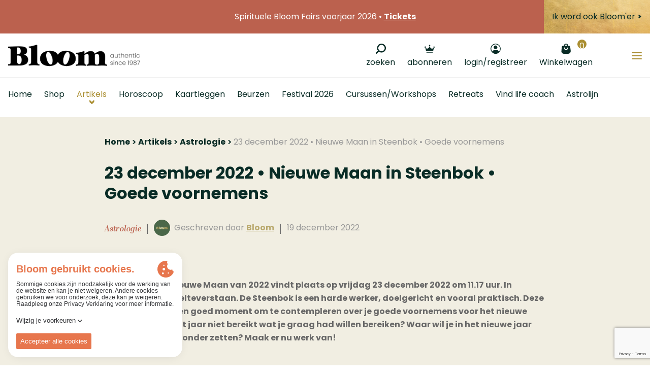

--- FILE ---
content_type: text/html; charset=utf-8
request_url: https://www.google.com/recaptcha/api2/anchor?ar=1&k=6LcmMt0qAAAAAJffNhhCFmfRm-H57nR_6FWpY6iG&co=aHR0cHM6Ly93d3cuYmxvb20uYmU6NDQz&hl=en&v=PoyoqOPhxBO7pBk68S4YbpHZ&size=invisible&anchor-ms=20000&execute-ms=30000&cb=jjzdry42873w
body_size: 48664
content:
<!DOCTYPE HTML><html dir="ltr" lang="en"><head><meta http-equiv="Content-Type" content="text/html; charset=UTF-8">
<meta http-equiv="X-UA-Compatible" content="IE=edge">
<title>reCAPTCHA</title>
<style type="text/css">
/* cyrillic-ext */
@font-face {
  font-family: 'Roboto';
  font-style: normal;
  font-weight: 400;
  font-stretch: 100%;
  src: url(//fonts.gstatic.com/s/roboto/v48/KFO7CnqEu92Fr1ME7kSn66aGLdTylUAMa3GUBHMdazTgWw.woff2) format('woff2');
  unicode-range: U+0460-052F, U+1C80-1C8A, U+20B4, U+2DE0-2DFF, U+A640-A69F, U+FE2E-FE2F;
}
/* cyrillic */
@font-face {
  font-family: 'Roboto';
  font-style: normal;
  font-weight: 400;
  font-stretch: 100%;
  src: url(//fonts.gstatic.com/s/roboto/v48/KFO7CnqEu92Fr1ME7kSn66aGLdTylUAMa3iUBHMdazTgWw.woff2) format('woff2');
  unicode-range: U+0301, U+0400-045F, U+0490-0491, U+04B0-04B1, U+2116;
}
/* greek-ext */
@font-face {
  font-family: 'Roboto';
  font-style: normal;
  font-weight: 400;
  font-stretch: 100%;
  src: url(//fonts.gstatic.com/s/roboto/v48/KFO7CnqEu92Fr1ME7kSn66aGLdTylUAMa3CUBHMdazTgWw.woff2) format('woff2');
  unicode-range: U+1F00-1FFF;
}
/* greek */
@font-face {
  font-family: 'Roboto';
  font-style: normal;
  font-weight: 400;
  font-stretch: 100%;
  src: url(//fonts.gstatic.com/s/roboto/v48/KFO7CnqEu92Fr1ME7kSn66aGLdTylUAMa3-UBHMdazTgWw.woff2) format('woff2');
  unicode-range: U+0370-0377, U+037A-037F, U+0384-038A, U+038C, U+038E-03A1, U+03A3-03FF;
}
/* math */
@font-face {
  font-family: 'Roboto';
  font-style: normal;
  font-weight: 400;
  font-stretch: 100%;
  src: url(//fonts.gstatic.com/s/roboto/v48/KFO7CnqEu92Fr1ME7kSn66aGLdTylUAMawCUBHMdazTgWw.woff2) format('woff2');
  unicode-range: U+0302-0303, U+0305, U+0307-0308, U+0310, U+0312, U+0315, U+031A, U+0326-0327, U+032C, U+032F-0330, U+0332-0333, U+0338, U+033A, U+0346, U+034D, U+0391-03A1, U+03A3-03A9, U+03B1-03C9, U+03D1, U+03D5-03D6, U+03F0-03F1, U+03F4-03F5, U+2016-2017, U+2034-2038, U+203C, U+2040, U+2043, U+2047, U+2050, U+2057, U+205F, U+2070-2071, U+2074-208E, U+2090-209C, U+20D0-20DC, U+20E1, U+20E5-20EF, U+2100-2112, U+2114-2115, U+2117-2121, U+2123-214F, U+2190, U+2192, U+2194-21AE, U+21B0-21E5, U+21F1-21F2, U+21F4-2211, U+2213-2214, U+2216-22FF, U+2308-230B, U+2310, U+2319, U+231C-2321, U+2336-237A, U+237C, U+2395, U+239B-23B7, U+23D0, U+23DC-23E1, U+2474-2475, U+25AF, U+25B3, U+25B7, U+25BD, U+25C1, U+25CA, U+25CC, U+25FB, U+266D-266F, U+27C0-27FF, U+2900-2AFF, U+2B0E-2B11, U+2B30-2B4C, U+2BFE, U+3030, U+FF5B, U+FF5D, U+1D400-1D7FF, U+1EE00-1EEFF;
}
/* symbols */
@font-face {
  font-family: 'Roboto';
  font-style: normal;
  font-weight: 400;
  font-stretch: 100%;
  src: url(//fonts.gstatic.com/s/roboto/v48/KFO7CnqEu92Fr1ME7kSn66aGLdTylUAMaxKUBHMdazTgWw.woff2) format('woff2');
  unicode-range: U+0001-000C, U+000E-001F, U+007F-009F, U+20DD-20E0, U+20E2-20E4, U+2150-218F, U+2190, U+2192, U+2194-2199, U+21AF, U+21E6-21F0, U+21F3, U+2218-2219, U+2299, U+22C4-22C6, U+2300-243F, U+2440-244A, U+2460-24FF, U+25A0-27BF, U+2800-28FF, U+2921-2922, U+2981, U+29BF, U+29EB, U+2B00-2BFF, U+4DC0-4DFF, U+FFF9-FFFB, U+10140-1018E, U+10190-1019C, U+101A0, U+101D0-101FD, U+102E0-102FB, U+10E60-10E7E, U+1D2C0-1D2D3, U+1D2E0-1D37F, U+1F000-1F0FF, U+1F100-1F1AD, U+1F1E6-1F1FF, U+1F30D-1F30F, U+1F315, U+1F31C, U+1F31E, U+1F320-1F32C, U+1F336, U+1F378, U+1F37D, U+1F382, U+1F393-1F39F, U+1F3A7-1F3A8, U+1F3AC-1F3AF, U+1F3C2, U+1F3C4-1F3C6, U+1F3CA-1F3CE, U+1F3D4-1F3E0, U+1F3ED, U+1F3F1-1F3F3, U+1F3F5-1F3F7, U+1F408, U+1F415, U+1F41F, U+1F426, U+1F43F, U+1F441-1F442, U+1F444, U+1F446-1F449, U+1F44C-1F44E, U+1F453, U+1F46A, U+1F47D, U+1F4A3, U+1F4B0, U+1F4B3, U+1F4B9, U+1F4BB, U+1F4BF, U+1F4C8-1F4CB, U+1F4D6, U+1F4DA, U+1F4DF, U+1F4E3-1F4E6, U+1F4EA-1F4ED, U+1F4F7, U+1F4F9-1F4FB, U+1F4FD-1F4FE, U+1F503, U+1F507-1F50B, U+1F50D, U+1F512-1F513, U+1F53E-1F54A, U+1F54F-1F5FA, U+1F610, U+1F650-1F67F, U+1F687, U+1F68D, U+1F691, U+1F694, U+1F698, U+1F6AD, U+1F6B2, U+1F6B9-1F6BA, U+1F6BC, U+1F6C6-1F6CF, U+1F6D3-1F6D7, U+1F6E0-1F6EA, U+1F6F0-1F6F3, U+1F6F7-1F6FC, U+1F700-1F7FF, U+1F800-1F80B, U+1F810-1F847, U+1F850-1F859, U+1F860-1F887, U+1F890-1F8AD, U+1F8B0-1F8BB, U+1F8C0-1F8C1, U+1F900-1F90B, U+1F93B, U+1F946, U+1F984, U+1F996, U+1F9E9, U+1FA00-1FA6F, U+1FA70-1FA7C, U+1FA80-1FA89, U+1FA8F-1FAC6, U+1FACE-1FADC, U+1FADF-1FAE9, U+1FAF0-1FAF8, U+1FB00-1FBFF;
}
/* vietnamese */
@font-face {
  font-family: 'Roboto';
  font-style: normal;
  font-weight: 400;
  font-stretch: 100%;
  src: url(//fonts.gstatic.com/s/roboto/v48/KFO7CnqEu92Fr1ME7kSn66aGLdTylUAMa3OUBHMdazTgWw.woff2) format('woff2');
  unicode-range: U+0102-0103, U+0110-0111, U+0128-0129, U+0168-0169, U+01A0-01A1, U+01AF-01B0, U+0300-0301, U+0303-0304, U+0308-0309, U+0323, U+0329, U+1EA0-1EF9, U+20AB;
}
/* latin-ext */
@font-face {
  font-family: 'Roboto';
  font-style: normal;
  font-weight: 400;
  font-stretch: 100%;
  src: url(//fonts.gstatic.com/s/roboto/v48/KFO7CnqEu92Fr1ME7kSn66aGLdTylUAMa3KUBHMdazTgWw.woff2) format('woff2');
  unicode-range: U+0100-02BA, U+02BD-02C5, U+02C7-02CC, U+02CE-02D7, U+02DD-02FF, U+0304, U+0308, U+0329, U+1D00-1DBF, U+1E00-1E9F, U+1EF2-1EFF, U+2020, U+20A0-20AB, U+20AD-20C0, U+2113, U+2C60-2C7F, U+A720-A7FF;
}
/* latin */
@font-face {
  font-family: 'Roboto';
  font-style: normal;
  font-weight: 400;
  font-stretch: 100%;
  src: url(//fonts.gstatic.com/s/roboto/v48/KFO7CnqEu92Fr1ME7kSn66aGLdTylUAMa3yUBHMdazQ.woff2) format('woff2');
  unicode-range: U+0000-00FF, U+0131, U+0152-0153, U+02BB-02BC, U+02C6, U+02DA, U+02DC, U+0304, U+0308, U+0329, U+2000-206F, U+20AC, U+2122, U+2191, U+2193, U+2212, U+2215, U+FEFF, U+FFFD;
}
/* cyrillic-ext */
@font-face {
  font-family: 'Roboto';
  font-style: normal;
  font-weight: 500;
  font-stretch: 100%;
  src: url(//fonts.gstatic.com/s/roboto/v48/KFO7CnqEu92Fr1ME7kSn66aGLdTylUAMa3GUBHMdazTgWw.woff2) format('woff2');
  unicode-range: U+0460-052F, U+1C80-1C8A, U+20B4, U+2DE0-2DFF, U+A640-A69F, U+FE2E-FE2F;
}
/* cyrillic */
@font-face {
  font-family: 'Roboto';
  font-style: normal;
  font-weight: 500;
  font-stretch: 100%;
  src: url(//fonts.gstatic.com/s/roboto/v48/KFO7CnqEu92Fr1ME7kSn66aGLdTylUAMa3iUBHMdazTgWw.woff2) format('woff2');
  unicode-range: U+0301, U+0400-045F, U+0490-0491, U+04B0-04B1, U+2116;
}
/* greek-ext */
@font-face {
  font-family: 'Roboto';
  font-style: normal;
  font-weight: 500;
  font-stretch: 100%;
  src: url(//fonts.gstatic.com/s/roboto/v48/KFO7CnqEu92Fr1ME7kSn66aGLdTylUAMa3CUBHMdazTgWw.woff2) format('woff2');
  unicode-range: U+1F00-1FFF;
}
/* greek */
@font-face {
  font-family: 'Roboto';
  font-style: normal;
  font-weight: 500;
  font-stretch: 100%;
  src: url(//fonts.gstatic.com/s/roboto/v48/KFO7CnqEu92Fr1ME7kSn66aGLdTylUAMa3-UBHMdazTgWw.woff2) format('woff2');
  unicode-range: U+0370-0377, U+037A-037F, U+0384-038A, U+038C, U+038E-03A1, U+03A3-03FF;
}
/* math */
@font-face {
  font-family: 'Roboto';
  font-style: normal;
  font-weight: 500;
  font-stretch: 100%;
  src: url(//fonts.gstatic.com/s/roboto/v48/KFO7CnqEu92Fr1ME7kSn66aGLdTylUAMawCUBHMdazTgWw.woff2) format('woff2');
  unicode-range: U+0302-0303, U+0305, U+0307-0308, U+0310, U+0312, U+0315, U+031A, U+0326-0327, U+032C, U+032F-0330, U+0332-0333, U+0338, U+033A, U+0346, U+034D, U+0391-03A1, U+03A3-03A9, U+03B1-03C9, U+03D1, U+03D5-03D6, U+03F0-03F1, U+03F4-03F5, U+2016-2017, U+2034-2038, U+203C, U+2040, U+2043, U+2047, U+2050, U+2057, U+205F, U+2070-2071, U+2074-208E, U+2090-209C, U+20D0-20DC, U+20E1, U+20E5-20EF, U+2100-2112, U+2114-2115, U+2117-2121, U+2123-214F, U+2190, U+2192, U+2194-21AE, U+21B0-21E5, U+21F1-21F2, U+21F4-2211, U+2213-2214, U+2216-22FF, U+2308-230B, U+2310, U+2319, U+231C-2321, U+2336-237A, U+237C, U+2395, U+239B-23B7, U+23D0, U+23DC-23E1, U+2474-2475, U+25AF, U+25B3, U+25B7, U+25BD, U+25C1, U+25CA, U+25CC, U+25FB, U+266D-266F, U+27C0-27FF, U+2900-2AFF, U+2B0E-2B11, U+2B30-2B4C, U+2BFE, U+3030, U+FF5B, U+FF5D, U+1D400-1D7FF, U+1EE00-1EEFF;
}
/* symbols */
@font-face {
  font-family: 'Roboto';
  font-style: normal;
  font-weight: 500;
  font-stretch: 100%;
  src: url(//fonts.gstatic.com/s/roboto/v48/KFO7CnqEu92Fr1ME7kSn66aGLdTylUAMaxKUBHMdazTgWw.woff2) format('woff2');
  unicode-range: U+0001-000C, U+000E-001F, U+007F-009F, U+20DD-20E0, U+20E2-20E4, U+2150-218F, U+2190, U+2192, U+2194-2199, U+21AF, U+21E6-21F0, U+21F3, U+2218-2219, U+2299, U+22C4-22C6, U+2300-243F, U+2440-244A, U+2460-24FF, U+25A0-27BF, U+2800-28FF, U+2921-2922, U+2981, U+29BF, U+29EB, U+2B00-2BFF, U+4DC0-4DFF, U+FFF9-FFFB, U+10140-1018E, U+10190-1019C, U+101A0, U+101D0-101FD, U+102E0-102FB, U+10E60-10E7E, U+1D2C0-1D2D3, U+1D2E0-1D37F, U+1F000-1F0FF, U+1F100-1F1AD, U+1F1E6-1F1FF, U+1F30D-1F30F, U+1F315, U+1F31C, U+1F31E, U+1F320-1F32C, U+1F336, U+1F378, U+1F37D, U+1F382, U+1F393-1F39F, U+1F3A7-1F3A8, U+1F3AC-1F3AF, U+1F3C2, U+1F3C4-1F3C6, U+1F3CA-1F3CE, U+1F3D4-1F3E0, U+1F3ED, U+1F3F1-1F3F3, U+1F3F5-1F3F7, U+1F408, U+1F415, U+1F41F, U+1F426, U+1F43F, U+1F441-1F442, U+1F444, U+1F446-1F449, U+1F44C-1F44E, U+1F453, U+1F46A, U+1F47D, U+1F4A3, U+1F4B0, U+1F4B3, U+1F4B9, U+1F4BB, U+1F4BF, U+1F4C8-1F4CB, U+1F4D6, U+1F4DA, U+1F4DF, U+1F4E3-1F4E6, U+1F4EA-1F4ED, U+1F4F7, U+1F4F9-1F4FB, U+1F4FD-1F4FE, U+1F503, U+1F507-1F50B, U+1F50D, U+1F512-1F513, U+1F53E-1F54A, U+1F54F-1F5FA, U+1F610, U+1F650-1F67F, U+1F687, U+1F68D, U+1F691, U+1F694, U+1F698, U+1F6AD, U+1F6B2, U+1F6B9-1F6BA, U+1F6BC, U+1F6C6-1F6CF, U+1F6D3-1F6D7, U+1F6E0-1F6EA, U+1F6F0-1F6F3, U+1F6F7-1F6FC, U+1F700-1F7FF, U+1F800-1F80B, U+1F810-1F847, U+1F850-1F859, U+1F860-1F887, U+1F890-1F8AD, U+1F8B0-1F8BB, U+1F8C0-1F8C1, U+1F900-1F90B, U+1F93B, U+1F946, U+1F984, U+1F996, U+1F9E9, U+1FA00-1FA6F, U+1FA70-1FA7C, U+1FA80-1FA89, U+1FA8F-1FAC6, U+1FACE-1FADC, U+1FADF-1FAE9, U+1FAF0-1FAF8, U+1FB00-1FBFF;
}
/* vietnamese */
@font-face {
  font-family: 'Roboto';
  font-style: normal;
  font-weight: 500;
  font-stretch: 100%;
  src: url(//fonts.gstatic.com/s/roboto/v48/KFO7CnqEu92Fr1ME7kSn66aGLdTylUAMa3OUBHMdazTgWw.woff2) format('woff2');
  unicode-range: U+0102-0103, U+0110-0111, U+0128-0129, U+0168-0169, U+01A0-01A1, U+01AF-01B0, U+0300-0301, U+0303-0304, U+0308-0309, U+0323, U+0329, U+1EA0-1EF9, U+20AB;
}
/* latin-ext */
@font-face {
  font-family: 'Roboto';
  font-style: normal;
  font-weight: 500;
  font-stretch: 100%;
  src: url(//fonts.gstatic.com/s/roboto/v48/KFO7CnqEu92Fr1ME7kSn66aGLdTylUAMa3KUBHMdazTgWw.woff2) format('woff2');
  unicode-range: U+0100-02BA, U+02BD-02C5, U+02C7-02CC, U+02CE-02D7, U+02DD-02FF, U+0304, U+0308, U+0329, U+1D00-1DBF, U+1E00-1E9F, U+1EF2-1EFF, U+2020, U+20A0-20AB, U+20AD-20C0, U+2113, U+2C60-2C7F, U+A720-A7FF;
}
/* latin */
@font-face {
  font-family: 'Roboto';
  font-style: normal;
  font-weight: 500;
  font-stretch: 100%;
  src: url(//fonts.gstatic.com/s/roboto/v48/KFO7CnqEu92Fr1ME7kSn66aGLdTylUAMa3yUBHMdazQ.woff2) format('woff2');
  unicode-range: U+0000-00FF, U+0131, U+0152-0153, U+02BB-02BC, U+02C6, U+02DA, U+02DC, U+0304, U+0308, U+0329, U+2000-206F, U+20AC, U+2122, U+2191, U+2193, U+2212, U+2215, U+FEFF, U+FFFD;
}
/* cyrillic-ext */
@font-face {
  font-family: 'Roboto';
  font-style: normal;
  font-weight: 900;
  font-stretch: 100%;
  src: url(//fonts.gstatic.com/s/roboto/v48/KFO7CnqEu92Fr1ME7kSn66aGLdTylUAMa3GUBHMdazTgWw.woff2) format('woff2');
  unicode-range: U+0460-052F, U+1C80-1C8A, U+20B4, U+2DE0-2DFF, U+A640-A69F, U+FE2E-FE2F;
}
/* cyrillic */
@font-face {
  font-family: 'Roboto';
  font-style: normal;
  font-weight: 900;
  font-stretch: 100%;
  src: url(//fonts.gstatic.com/s/roboto/v48/KFO7CnqEu92Fr1ME7kSn66aGLdTylUAMa3iUBHMdazTgWw.woff2) format('woff2');
  unicode-range: U+0301, U+0400-045F, U+0490-0491, U+04B0-04B1, U+2116;
}
/* greek-ext */
@font-face {
  font-family: 'Roboto';
  font-style: normal;
  font-weight: 900;
  font-stretch: 100%;
  src: url(//fonts.gstatic.com/s/roboto/v48/KFO7CnqEu92Fr1ME7kSn66aGLdTylUAMa3CUBHMdazTgWw.woff2) format('woff2');
  unicode-range: U+1F00-1FFF;
}
/* greek */
@font-face {
  font-family: 'Roboto';
  font-style: normal;
  font-weight: 900;
  font-stretch: 100%;
  src: url(//fonts.gstatic.com/s/roboto/v48/KFO7CnqEu92Fr1ME7kSn66aGLdTylUAMa3-UBHMdazTgWw.woff2) format('woff2');
  unicode-range: U+0370-0377, U+037A-037F, U+0384-038A, U+038C, U+038E-03A1, U+03A3-03FF;
}
/* math */
@font-face {
  font-family: 'Roboto';
  font-style: normal;
  font-weight: 900;
  font-stretch: 100%;
  src: url(//fonts.gstatic.com/s/roboto/v48/KFO7CnqEu92Fr1ME7kSn66aGLdTylUAMawCUBHMdazTgWw.woff2) format('woff2');
  unicode-range: U+0302-0303, U+0305, U+0307-0308, U+0310, U+0312, U+0315, U+031A, U+0326-0327, U+032C, U+032F-0330, U+0332-0333, U+0338, U+033A, U+0346, U+034D, U+0391-03A1, U+03A3-03A9, U+03B1-03C9, U+03D1, U+03D5-03D6, U+03F0-03F1, U+03F4-03F5, U+2016-2017, U+2034-2038, U+203C, U+2040, U+2043, U+2047, U+2050, U+2057, U+205F, U+2070-2071, U+2074-208E, U+2090-209C, U+20D0-20DC, U+20E1, U+20E5-20EF, U+2100-2112, U+2114-2115, U+2117-2121, U+2123-214F, U+2190, U+2192, U+2194-21AE, U+21B0-21E5, U+21F1-21F2, U+21F4-2211, U+2213-2214, U+2216-22FF, U+2308-230B, U+2310, U+2319, U+231C-2321, U+2336-237A, U+237C, U+2395, U+239B-23B7, U+23D0, U+23DC-23E1, U+2474-2475, U+25AF, U+25B3, U+25B7, U+25BD, U+25C1, U+25CA, U+25CC, U+25FB, U+266D-266F, U+27C0-27FF, U+2900-2AFF, U+2B0E-2B11, U+2B30-2B4C, U+2BFE, U+3030, U+FF5B, U+FF5D, U+1D400-1D7FF, U+1EE00-1EEFF;
}
/* symbols */
@font-face {
  font-family: 'Roboto';
  font-style: normal;
  font-weight: 900;
  font-stretch: 100%;
  src: url(//fonts.gstatic.com/s/roboto/v48/KFO7CnqEu92Fr1ME7kSn66aGLdTylUAMaxKUBHMdazTgWw.woff2) format('woff2');
  unicode-range: U+0001-000C, U+000E-001F, U+007F-009F, U+20DD-20E0, U+20E2-20E4, U+2150-218F, U+2190, U+2192, U+2194-2199, U+21AF, U+21E6-21F0, U+21F3, U+2218-2219, U+2299, U+22C4-22C6, U+2300-243F, U+2440-244A, U+2460-24FF, U+25A0-27BF, U+2800-28FF, U+2921-2922, U+2981, U+29BF, U+29EB, U+2B00-2BFF, U+4DC0-4DFF, U+FFF9-FFFB, U+10140-1018E, U+10190-1019C, U+101A0, U+101D0-101FD, U+102E0-102FB, U+10E60-10E7E, U+1D2C0-1D2D3, U+1D2E0-1D37F, U+1F000-1F0FF, U+1F100-1F1AD, U+1F1E6-1F1FF, U+1F30D-1F30F, U+1F315, U+1F31C, U+1F31E, U+1F320-1F32C, U+1F336, U+1F378, U+1F37D, U+1F382, U+1F393-1F39F, U+1F3A7-1F3A8, U+1F3AC-1F3AF, U+1F3C2, U+1F3C4-1F3C6, U+1F3CA-1F3CE, U+1F3D4-1F3E0, U+1F3ED, U+1F3F1-1F3F3, U+1F3F5-1F3F7, U+1F408, U+1F415, U+1F41F, U+1F426, U+1F43F, U+1F441-1F442, U+1F444, U+1F446-1F449, U+1F44C-1F44E, U+1F453, U+1F46A, U+1F47D, U+1F4A3, U+1F4B0, U+1F4B3, U+1F4B9, U+1F4BB, U+1F4BF, U+1F4C8-1F4CB, U+1F4D6, U+1F4DA, U+1F4DF, U+1F4E3-1F4E6, U+1F4EA-1F4ED, U+1F4F7, U+1F4F9-1F4FB, U+1F4FD-1F4FE, U+1F503, U+1F507-1F50B, U+1F50D, U+1F512-1F513, U+1F53E-1F54A, U+1F54F-1F5FA, U+1F610, U+1F650-1F67F, U+1F687, U+1F68D, U+1F691, U+1F694, U+1F698, U+1F6AD, U+1F6B2, U+1F6B9-1F6BA, U+1F6BC, U+1F6C6-1F6CF, U+1F6D3-1F6D7, U+1F6E0-1F6EA, U+1F6F0-1F6F3, U+1F6F7-1F6FC, U+1F700-1F7FF, U+1F800-1F80B, U+1F810-1F847, U+1F850-1F859, U+1F860-1F887, U+1F890-1F8AD, U+1F8B0-1F8BB, U+1F8C0-1F8C1, U+1F900-1F90B, U+1F93B, U+1F946, U+1F984, U+1F996, U+1F9E9, U+1FA00-1FA6F, U+1FA70-1FA7C, U+1FA80-1FA89, U+1FA8F-1FAC6, U+1FACE-1FADC, U+1FADF-1FAE9, U+1FAF0-1FAF8, U+1FB00-1FBFF;
}
/* vietnamese */
@font-face {
  font-family: 'Roboto';
  font-style: normal;
  font-weight: 900;
  font-stretch: 100%;
  src: url(//fonts.gstatic.com/s/roboto/v48/KFO7CnqEu92Fr1ME7kSn66aGLdTylUAMa3OUBHMdazTgWw.woff2) format('woff2');
  unicode-range: U+0102-0103, U+0110-0111, U+0128-0129, U+0168-0169, U+01A0-01A1, U+01AF-01B0, U+0300-0301, U+0303-0304, U+0308-0309, U+0323, U+0329, U+1EA0-1EF9, U+20AB;
}
/* latin-ext */
@font-face {
  font-family: 'Roboto';
  font-style: normal;
  font-weight: 900;
  font-stretch: 100%;
  src: url(//fonts.gstatic.com/s/roboto/v48/KFO7CnqEu92Fr1ME7kSn66aGLdTylUAMa3KUBHMdazTgWw.woff2) format('woff2');
  unicode-range: U+0100-02BA, U+02BD-02C5, U+02C7-02CC, U+02CE-02D7, U+02DD-02FF, U+0304, U+0308, U+0329, U+1D00-1DBF, U+1E00-1E9F, U+1EF2-1EFF, U+2020, U+20A0-20AB, U+20AD-20C0, U+2113, U+2C60-2C7F, U+A720-A7FF;
}
/* latin */
@font-face {
  font-family: 'Roboto';
  font-style: normal;
  font-weight: 900;
  font-stretch: 100%;
  src: url(//fonts.gstatic.com/s/roboto/v48/KFO7CnqEu92Fr1ME7kSn66aGLdTylUAMa3yUBHMdazQ.woff2) format('woff2');
  unicode-range: U+0000-00FF, U+0131, U+0152-0153, U+02BB-02BC, U+02C6, U+02DA, U+02DC, U+0304, U+0308, U+0329, U+2000-206F, U+20AC, U+2122, U+2191, U+2193, U+2212, U+2215, U+FEFF, U+FFFD;
}

</style>
<link rel="stylesheet" type="text/css" href="https://www.gstatic.com/recaptcha/releases/PoyoqOPhxBO7pBk68S4YbpHZ/styles__ltr.css">
<script nonce="ZqrZawh8iMTGR5Dacu-mIA" type="text/javascript">window['__recaptcha_api'] = 'https://www.google.com/recaptcha/api2/';</script>
<script type="text/javascript" src="https://www.gstatic.com/recaptcha/releases/PoyoqOPhxBO7pBk68S4YbpHZ/recaptcha__en.js" nonce="ZqrZawh8iMTGR5Dacu-mIA">
      
    </script></head>
<body><div id="rc-anchor-alert" class="rc-anchor-alert"></div>
<input type="hidden" id="recaptcha-token" value="[base64]">
<script type="text/javascript" nonce="ZqrZawh8iMTGR5Dacu-mIA">
      recaptcha.anchor.Main.init("[\x22ainput\x22,[\x22bgdata\x22,\x22\x22,\[base64]/[base64]/[base64]/[base64]/[base64]/[base64]/[base64]/[base64]/[base64]/[base64]\\u003d\x22,\[base64]\x22,\[base64]/DqDZYw6tfw6nDi3DDrTTCiMKDwotUGsO1JsKfPRjCtMKadsKaw6Flw4rCjw9iwpEHNmnDmChkw4w6LgZNdn/CrcK/wpjDt8ODcCNZwoLCpmk/VMO9ORNEw497wovCj07CglLDsUzCgcO3wosEw4lRwqHCgMOFfcOIdALCvcK4wqYJw6hWw7dxw6VRw4QPwqRaw5QaP0JXw50mG2U3dy/CoUQPw4XDmcKKw6LCgsKQcMOwLMO+w4llwphtekDClzYpMmoPwoTDrRUTw5/[base64]/aBPCh8Klw6s6worCj8KOwowQwpFjw4piNsKvw4MdS8Kjw4AAPXHDvT1eMDjCkEvCkAoGw5vCiR7DscKuw4rCkjQQU8KkakcJfsOFS8O6wofDtMO3w5Igw5rCjsO1WGrDnFNLwrzDs253R8KSwoNWwp7Ctz/[base64]/DhMOKKStDw6nCqG9SwoUGVsK2OsO+WhhwwqtdcsKmNnQTwr00wp3DjcKOGsO4cw/CrxTCmW/[base64]/CvRvDvAJ/[base64]/DncKtwoPDgcK2w6RlNAPCmEVPwosqJcOCwpnClipOOGfCg8KzNsOuL1Ysw4DCrg7CoElawqd/[base64]/wpLCuSTDp8KjP0dzw5o6wq/DsHHDlD5BJMOpw4PCqMOJA2nDtMK0eR3DrsOmZiDCi8OnSXvCjk0MHsKLGMOLwqfChMKqworClHzDvcK/wq96d8ORwot8wpHChFvCmgvDu8K9MCTCmgLCs8OdIGjDrsOWw4rCiG5sG8OcWyTDicKKasOzdMKew4A2wqdcwp/Cs8KuwoLCpMK0wooOwoXCv8OPwp3DkTjDgghgKjRsQhBgw6ZxC8OGwoVTwojDh14PJUvCoXsiw4A0wqZMw5HDnRvCp380w73CmV0QwrjCmTrDm2Nvwrl4w48mw5Y/TV7CmsO2WMOIwpbCk8OFwqpowodnQCkoZR1/[base64]/CmsO2w5lIRmPDkApqLH4EwpXDscKRMMO7wqzCrhhvwqMiNxnDvMOpfcK5GsKAX8Knw5nCtURTw6fChsK0wpFDworClHHDqMK2dcO/[base64]/[base64]/DmcK6akoswoEdw5nDpcKsT8KwQjbCjhNpw6IOCl7CiWcBfsOvwqjDgkvCnl5dfMO1c0xTwqrDgyYgw6UyasKQw7bCnMOmAsOQw5vDnXjCqGtDw4lrw4/ClsKuwo85LMKKw5zCksKCw4QRDsKTeMOBCmTCuD/CjsKGw5NoUsOxDsK0w6kvdcKHw4rCk3wtw6LDjgzDggJHHyFVwpYsX8K6w6PDgFPDmcKqwqLCjApGIMOQRsKbNGnDvwHCgjUYJ3jDv357PsOfNhDDisOzwo5OMGnCkmnDhQPDh8OXBsOCZcKTw4bCr8KFwqAJJRlOwpfCmsKYM8OZJEU/[base64]/CrMONwp8Tw7DDosO3w7xrNhEudMOnw6rCqDHCs0jClsOANcKkwozCiHbCncKAO8KFw6AkHBAKTsOFw6dwLBPCs8OAM8Kbw6TDkGAuUgzChRUJwppow5zDrFXChxs+woXDkcOjw4BdwpPCr0sWKcOveBwZw4YkE8K5IwDCjsOUOA/[base64]/DocKJw4vChsKCwokHAMKUw4fDiBQnO8KNwq8nXEhncsOWwrFPFBdIwpAYwpxFwq/DicKFw6ZNw6ddw4DCuiUKcsK/w7nDjMKTw4TCi1fCvcKnBBd6w5VjbMKjw45QKHDClk7CuwsiwrXDoAXDi17CjcKNfMOcw6JEwrTCoArCuDzDr8KKHALDnsOJTMKew4rDpHJqKG7Dv8OYY1/CgH1jw6XDnsK5UmLDqcKdwoMHwpg+PcK/GsO3enHCo0PCiyA7w7RjSk/CjsKvw4zCgcOVw7bCq8OZw6EXw7FVwpjCvsOowq/Cv8OPw4IKw7XDh0zDnDJ6w4zDrcKiw7zDmsO5wp7DmcKvEEnCucKfQmVUBsKrE8KiL0/CisKPw7Fdw7fChsOGwo3DsjpRDMKnHMK8wr/DqcO7IzXCmx1GwrDDt8KXwoLDusKkwr8Nw506wrrDvsKIw4zDg8KfCcKrQWPDisKVPsORSWvDvsOjTWDCj8KYGnLDhsO2QsOiVsKSwrAIw69Jwo1JwpHCvC7CsMKTC8KXw6/DkVTDpwA0ITPCm2cOeUvDrBXCkGjDlm7DrMK/w68yw4PDk8KCw5sJw6oEAXxiwqwDLMObUsO5J8K7wocow7szw53DijPDpsKJE8K4w5bDp8KAw6lsX0bCiRPCmcOKwoPDuSI/aB5Ywo5oAcKTw6VUQcO/wrpBwo9ZScOVFAVew4vDkcKbLcOmw6VKYgXClgzCiRLCmlseVzPCrXfDosOoal8gw6U8wpbCvWlYaxUHQMKsDQfCpcKlU8Ouwo16ZcOnw5Ujw6nDpMOKw6YLw5kTw5VFcMKbw6sSIm/DvBhxwq8Rw5rCgsO9GxsyU8OKMxjDj2/DjARnDD0TwrVRwr/CryDDjC/Du1pew43ClEzDmyhuwpsIwpHCsinDkcK2w4Q+Dww5G8KHw4/CiMOjw4TDrMKFwrPCln0vX8OEw7hGw6bCt8KtDkh+wobDlk0nVcKtw73Cv8ONAcO/wrduJMOSFMKybWhTwpcFDMOtw5LDtgnCucOIYzQLMGY1w7LDmT5Qwq7DvTxUWsK2woNISMOtw6rDkVfDs8O9wrHDqBZJCS3DpcKSZETCj0p/Jx7DvMO8w5DDscO7wqPDu2/DmMKedRfCsMOVw4kkw5XDmD1ww50tQsKHcsKbw6/DpsO9fB5jwrHDmlUZKxoha8ODw4cQa8Obw73Dmk/DoxEvVcOGG0LCn8OawpXDs8KqwqTDpEsHfDczTw9+GsKkw5h2RljDsMKCBsKhRwfCiwzCmTDCisK6w5rDujbDucKzwr3Ct8O8MsOrOMOCMU7CtVALY8Khw4jDqcKswobCm8Kew792w712w5/[base64]/[base64]/wrVrRcKbwoV7bMO6woHDuAZBwp4ywrDChwl/XcOwwo3DrMOjN8K/wqbDscK9WMO5wr7CtnIPe2lfDwrCgsKvw4pcMsO4PzxUw6jDqmPDnxfDn30hbsK/w7UgX8K+wqEyw6jDpcORH3zCvMKTeWPCsGzCkMOeAcOlw4zCjAQcwojChcO4w6bDnMKswozCj18/RsOPLE8qw7PCuMKkwqDDgMOLwoDCq8K4wrY1w6AdEsOvw6HCjEFWaFAFwpImV8OEw4PChMKZwq4sw6DCqcOLMsO9wpTCisKET0nDhcKEw7kNw54rw453enQ2wphsJi4rJsK5c3zDoEY6Nn4Iw53DrMOBasK5Y8Oaw6IKw6J3w7XCtcKYwr/CrcKSB17Ds1jDkRJVdTjDpcOiw7ETGChIw7HCmUEbwoPDlsKqCsOEwpsywoFcwq9ew5F1wqjDhw3CknnDjh3DgjLCtBlZYMOZFMKjXxjDjDPDlls5OcKlw7bCrMK4w49Ic8OjGsKWwovCh8K3K1PDhcOHwr0uwrZFw5/CgsOaQVXChcKIDcOuwojCtMKUwrkGwpI+BHrDvMKpJk/ChjjCv2o2bEdXI8O1w6rCpmFpK1nDi8O7EsOIGMOgFzQWQFwVICDCkXbDp8Kew5PCj8K3wr59w5zDux3DugrDoETDsMOXw4PCn8Khwqdvwrh9FjtuRmx9w6LCnE/[base64]/DscKMwqsnwpgxwqPDig7ClT7CmsK2w7PDiTnCjErDgsOYwrsPwp5awpJzBcOiwqvDghdWc8Kiw4Y/c8OBMsK2Z8KvfVJBE8KYGsOFM1g8bllWw4R2w6fDh281QcK/BU4vwphsNHjDtBzCrMOWwpgiwqDCnsKHwq3Dm0TDgmo6w4UpT8K3w6BOw7zDvMOvIcKIw7fCmx0Hw702MsKQw6MCbHlXw4LDh8KHHsOlw6UGTAzDhMOjLMKXw4fCo8O7w5lUJMOvwpHCksKMe8OrXC/[base64]/w6QoVWclw7fCgcO6wqzDtUHDnsOHwqIqMcO8Hno5Cw14w5PDrEDCqsOYdsOSwoUIw5kvw4lFTX/[base64]/CqRHDtcKqMmDCnlvDhB7CrD9eLcKZOVXDrTJVw51Ow6NHworDtEoSwp9SwoXCnMKMw6FnwrnDqsKrMmZ+Y8KKV8OcIMKiwrDCs23CuwTCsSIRwrfCiwjDum8LCMKlw5vCu8K/wqTCtMKIw6DCt8KZN8KawonDhA/DpzzDkcKLR8KhLsOTPihMwqXDkUfCssKJM8OrbMOFJQ4oRMOWHsOjYRDDmAVVH8KAw7TDrsOpw4nCu3YKw78lw7MRw7xdwqfCkivDni8Hw5vDry3CusObIzwhw4Vcw4g/wokmE8KywpwnB8Olwo/CisK/UcKVcjFVw7HCl8KffhNzDEHCn8KIw47CjAjDpB/[base64]/[base64]/TV5Vw6LCuTtCcsKhw7jDicKwQ8OFw5PDjsKpwqt1TldWE8KkPcOGwqYeJ8O4D8OICsKqw77DtVvDmXXDp8KNwpbCvcKDwqMgW8O2wpHDs2gMBGjCtCcmw6ASwognwrbCvXrCtMOVw6HDp0oRwo7CusOwBQ/DjcOQw554wrTCrClYw5tuw5Yvwqxyw5zDnMOKDcOuwrovw4R7F8KbXMOBcC3DmiTCm8OYL8KuNMKew4pgw4JvF8Ojw6okwpANw7cYAsKSw5PDqMOhVXcCw7tBwqLDgMOOO8KPw7/CiMKVwq9HwqHCl8KJw63Dq8ORKiM2wpBbw5UoPRZiw4JML8OQPsKVwrV/wpBfwoPCm8KmwpoIIsK/woTCtsKJH0TDoMKwThF/[base64]/WcKkE8KRCcOBwrxRXBTChzrCs8O9YsO9AynDo0kSBitVwr4Ow5TCi8Olw71ZS8OywpNQw5nDniZRwpTDtgTDvsOJPyFZwqFkJRpSw5TCr3jDjsKOC8K6fg8VXcO/[base64]/wqI3ZQQcwrHDp8K0RgDDkMOxw4hGw63CgQBSwqUWZMKdwrLDpsK8GcODR2zCpTQ8c37DkMO4CWjDvRfDu8K8wqTCtMKsw7gbFWTCi0TDowIFwpA7VMOcUcKYJUfDscK/[base64]/wrPCnmXDucK9S1I0woJIwrvCjETDscOww7/CusK/w7zDgsK0wrQoRcKpB2RPwoQYFFhrw402wprCvMOEw6FPDsK0NMOzHMKeGQ3CphTDmScewpXChsOxQ1QNA2bCniN6ABzCm8KWXTTDuB3DsCrDpHgGwp08NjvDiMOaZcKkwonCkcKBw4rDkG05ccO1ZTvDrcOmw4bCkRzDmRnCpsOBOMOBbcK4wqdrwp/CkU5mR3wkw6w6wpQzfENDIARXw6FJw6cNw5HChlAMIirCj8K2w6VOw6Y6w4/CiMO0wp/[base64]/CpDw9DjPCksKZRMOzJMOBw5EfYsOeSRTCiwMewozClhPDk0hwwqk2w606ARhpCgLDgDLDl8OVHsOYDDLDjcKjw6E3LANQw4LCmsKOYhrDjz9Yw4TDisKUwr/CgsKoA8KrRENlZVJZwp4swrl4wp4zwpfCh1rDkW/DpCBPw4nDrnsGw4QrZV5DwqLCtjzDlcOGPRpufBXDsVzDrMKKblTCh8OkwoBIKRcwwrERU8KJNMKtw4l0w64xRsOIWcKfwot8w7fCpEfCqMKLwqQPTMKew55RQG/Cj1RiBcO2BsKFK8KDAsK9VzbDt2LDlUrCl0bDrzTDvMK6w51lwoV8w5jCqsK8w6HCgFFlw5ETAcOLwr/DusKvw43Cqw0/LMKqWsKpw60eJBnCkMOgwrlIScKZU8OwanrDi8K4w7dhNUBFbRjCqgbCt8KBFhLDpFhcw5DCpAvDkwvDgcKsUUrCvV7CvcO3V2A0wpgKw7c3XcONUXlVw67Cm37DmsKqLlLCkn7DpDF+wpHDglLCr8OTwo3Cux5vd8KgS8KHwqpqRsKYw60eTcK9wqrClidbRQ08Ik/DmR5HwpQGQXIBcgUUw7YrwrjCrUcyPsOEdEXDlw3CknfDkcKgV8Kvw5xzUxMEwpoxBnF/e8KhcH0qw4/Dmwxjw68wQcK1GRUCN8Odw6XDoMOIwqjDqsOwRsKLwpsGY8OGw4nDpMOtw4nDhHkyBBLCtXp8wobCqTrCtBITwpJzKcOpwr3CjcOiwpLClMKPEEbDqjFiw53DkMOmDcONw4kUw5LDr1LDmmXDqV/CkVNrfMOKbi/Dnypjw7rDjnsgwpJpw4E8F3vDmcOQIsKTUMKNdMOMe8KvTsO4WwhwdsKac8OEVUNAw5rCryHCrCrCrRHCikTDn0xqw5I7IcO0YCQVwpPDjTl6Bm7ColwUwo7Ds2/DgMKbw4/Cpkovw7bCvh45wqjCjcOKw5PDi8KGNGXCnsKLKh48wpoMwoF/wqTDh2TCiiPCg1USXMO0w44qLsK+wrQ0DkDDmsOwbyFoFMObw6LDuAPDqTJOLSxGw4bCmcKLPMOmw5k1wpZIwrstw4FOSMO6w6DDmcO/[base64]/Ds2jChEjDhcOCBlDCu8KZMTfCg2LCgn9TD8ODwrbDqGnDtUgnAEDDtXzDg8KDwqcbNWcRSsOhc8KTwqnClsOVJRLDqDHDtcOLasO1wr7DksOIfk/Dm1DCnwB+woDCjsOvFsOSQixAX0XCosKsGMOPMsKUSS/DtsKnL8K9XBTDhi/DssK9GcKFwrcxwqPCscOdw6bDijwMGVnDr207wp3DsMK5ScKbwojDo1LCkcKbwrPDpcKLDGjCqMKZCWk8w7s3KzjCn8Oiw6TCr8OzH1pZw4hhw47Dj3F1w5t0Un7CixpLw6rDtnfDvDDDm8KpcD/[base64]/bcO5G8KIw7LDviDDjsOTwoVJK8ONw7DDgyxCw5HClMOWwpJpXR9UKcOuaz3DinEAwrg/w7fCsy7CmRvDm8Kow5AvwrTDuWTCjsKRw7TCsBvDqMOORcOPw4kPf3LCksKlSxwrwr17wpPCkcKqw77Dm8OxacKlw4NmbybDoMO2esO5UMKvfMKowqfCs3DDl8KQw4/Dvwo4NmcUwqBdSAfClMKOD2tYO1Ruw5F0wqrCucOHKgzCv8O1K2TDucOow6zChV/CiMKTVsKLIMKMwrISw5cjw7fCqTzCsH/DtsKAw7FTdldbBcOPwpzCh1TDvsK8IhTCoksKwpjDo8OcwoQvw6bCscOrwrrCkAnDmnQLX03CpDcaEcKufMOTwqAWfsKoasOtGGYLw67CrMK6TjbCi8K0wpwuX2/DlcOFw6xAw5IKAcOXDcKSKxDCp3l6d8Kjw6HDjTVWT8OvEMOQw741TsODwpAPXFY/wrssPGPCrcO8w7gFZgXDmC0TLxzDqG0NV8Ohw5DDozIcwpjDnsK1w6RTAMOKw5TCsMO3DcOawqTCgBnDrE0BWsKUw606w6teMcKfw4sRe8KPw4zCmnZ3LjbDrnoSSG99w6PCoX7CpMOqw6vDk09+ecKqWAbChXbDlQ/[base64]/CtknCj17DnRPDnMKUwprDmMKnwr9sGn8VLU5CTE3DgSzCu8OswqnDl8KpQ8Opw5FWMzHCrkBxT2HCnw0UdsO3bsOzHz3Dj2HCqlbDhHLCnj7DvcKNN0Ysw5HDvsOxfFLCq8KpM8Obwph/[base64]/DrWrCpcKPUMO5ZMOXwoLDl8Ofa8Kew4c7wofDng7DpMKQeWJRVhU0w6UyAFNNw6ogw6M6J8K7CMKcwqlhERHCgD7DgHfCgMOpw7BUUjVNwq3DkcK7P8Kle8KXwrbDgcKAYFcLdArCoSfCgMKZG8KdS8KBDRfDscKpRcKoC8KPC8K4wr/DnXzCvEZSaMOqwpHCoCHDqBkwwqHDjMOdw4zCh8OnDWDDhMOJwqh/w4DDrsKMw5XDtk/DtcK4wrLDoD/[base64]/[base64]/Dq8OPwrLDs8KHMMKVwpbCgE3DsGHDkDRdw5dfwqrDoUQzwrvDosKQw6DDiykQLi16XcKoEMKmFsOXZ8KuCAx3w5I0w5s2wp1ncVrDmxQVNsKOL8KFw648wrPCqcKhaFbDp24hw5sCwp/CmVViwqJfwrEHEFbDjlV/Bx5hw4XDm8OZS8KIP0vDlsOCwplmw6bDmcOHNcKvwr17w70OC1EOwoR3K1HCrxfCtzjDlFjDtz/DgWxcw6LCqh3Cr8OCw57CnnfCrcO1TjtzwrFTw6QhwrTDrsOxVAppwqMzw4Z2SsKWR8ORf8O0U0hrUcOzFQnDk8OLf8OxaQNxwqvDh8Otw6/Do8KnAEcMw5s0EBfDtgDDlcOTCMKowoDDni3Cm8Ovw5Z8w6M1wpxVwqdmw5/DkS89w4QEWi1awpjDpcKGw4TCosKHwrTDn8KKw4IzWWEEbcKYw78bTHlxWBxwKgzDksKfw5JBDcK2w4UDX8KZWVHCojPDtcKnwpXDk1gLw4/CsAh6OMOIw4rDlX0pA8OBW3DDsMKKw7TDqMK9aMKNXMOcw53CsSnDqGFABTfCrsKYNMK0w7PCgHzDkMKfw5wZw7XCv1TCg1/[base64]/[base64]/DvsOMU8O3w7vCmMOHZxFGwq7DtsOYXUbCnXp1w7bCpFYGwrYoLHnDqEVIw5w4LS3DsD/Dp2vCnH9sDV4PAcO0w5NFGcK6ECnDhcOEwpDDr8OuccOxZMKfwojDjT3CnsOFa3Ehw4XDmgjDo8K/H8O4G8ORw4/DisKFGsKUw6PCv8K5bMOMw7/CusKQwpHDocOUXCsCw5PDhBzDo8KXw4JBWMKJw75VWMOeA8OfWgLCqMOpEsOceMO2wpw+XMKQw53DsUh6wrQ1KzIzIMKoVyrCgEYPP8OhHcO7w7TDiTLCm2bDmWcdw5HCmkI0wrvCnit3NTPDgsOAw6wVw4xwGRzCqW8DwrvCn2QHOknDtcOkw5DDvh9BYcKEw7E/w7HClMKVwoXDssOJYsKuw6MXDMOMf8K+aMOdDXwCwr/Cu8KEbcKMYR8cPMOsGmrDgcOLw60JYBXDtU7CuTDCsMOBw5fDlwnDoQnCvcOvw7gBw4xiw6EfwpPCusK7wozCvD1Gw5NCYG7DtMKSwo5wUCAEeUdGSWXDn8K7Ui5DAgVIUsOBG8O6NsKfcjnCrcOlKS7DiMKcJcKbw5jDtRl3UBg8wqYracKkwrXCrhFmFsKoXC/Dh8OWwolZw643BMOSEx7DlxbCiWQOw74/w5jDi8KIw4zCvVYGOXxaBcOJPMOPIcOzwqDDuTdJwonCqsOaWxczUcOQQcKXwpjDnsO0FBnDqMKUw7gPw5kIYxnDrcOKRTvCoGFSw4LDmcKLc8K2w43DgGsUwoHDh8K2B8KaDsOKwr10MWvCvjsNRX5ewpDCkyIyCsK+w7bDmQvDsMKAw7FoL1/[base64]/DmcOYDQbDjMKxw67DoMK6Zz8rwrfCqWnCvGo9w6MxAcKPw5MRwqQWcMK5wqfCvTDCrSogw57CrcKtWA7CksOyw4cMHMKnBh/ClUrDt8OQw5jDnzrCosK0WxbDpwvDgg9OXsKNw78pw4YhwrQXwql6w7IGWXh2IndVacKKw4/DisKVU2/CuUbCpcOdw5luwpHCicKwDTHCrmNMZcOCfsOdWWnCr3lpBMKwDk/CoGHDgX4/wp96eF7Dgi1Gw5JqTwXDmzfDmMOPU0nCo1rDvDPDtMKYOXo2PFInwoJMwoYQwptdc1BVw6/Ct8Oqw47CgzRIwrEywqDCg8OBw6ozwoDCiMOdWCYJwrILN2tmwprDl39sLsKhwo/[base64]/Cok7Cnm3CpsK3wp9kw6ZmwqV1VAh0w6DDnsKzw6A2wpvDv8K3ccODwrxNBsOmw5oIGn7CtVhdw7dcw7MCw5QiwqXDvsO3OGbCrGfDuyPCij3DnsKmwqjCvsO6f8O7UcOoZ1ZBw6Ziw5vCiWPDmsO2C8O6w6FDw6rDmipDHBbDrhHCnAtswqTDgRY2Jz/DucKCfg1Nw551FsKaBzHDqGdHMcODwoxIw4jDgcOAcw3DncO2wpRzIcKeSXrDvUEawqB/woEANmsawrLDp8O8w4ocOk5JKxLCpcKRKsKzScOdw6lsNDgiwoscw7bCi3Qvw6TDq8KZK8OYF8KtMMKJcl3Cm2pcZE7DusOuwpFKEsOrw7bDp8KXVl/CrzfDscKZB8KMwqQrwqXDscOGwq/[base64]/DpMOww4UQw6l1w59aBkPDkcOON8K2XsK9ei1owpDDqX5VBDnCu1hCBsKuCxRewqnCisKNAnPDjcKeZMK1w6HCqcOuD8ORwpEuwqPDs8K1AsOcw7TCrcOPWcKnMAPCiD/DhUkce8KcwqLCv8Oiw54Nw4dBCMOPw404ZmnChiJjHcOpLcKnRzsyw6xEYMOMecOgwq/Ci8KGw4RVRmHDqcOBwrHCgRDCvC3DnMOCLcKVwoDDoWbDkmjDj2/Cn3M8woZNSsOiw7rCr8O5w4gywqbDvcOndx9xw6NRcsOgfm1ewoc/w7zDlVtFUUbCqzTCiMK/w69cc8OYwpIzw5oswp3DhsKPAnJewrnCkmEIVcKIGsKiPcO3wofDmHYMU8OlwrvCvsOWQRJsw7vCqsObwoddMMOSw6XCmmICbHjDqxDDmcOHw5Vvw5vDkcKZwq/[base64]/wrFZw6DChgXDv8OCw48uwoHCuF1Pwog4LMKVMk/DvsOuw5fCgxbChcK6wrbCmllIwpNkwpIVwot0w6ofMcOdAlzDk0jCosOBJ37CrsKTwobCocOwMFFvw7vDlT5mRW3DuXXDuVoLwpZwwq7DucO+AHNiwrEPbMKiAg/DoVB+ccK3woHDizDCj8Kcwq0EVSPCsUQzMWnCsBgcw5zCn3VewoXCjsK3ZUTChsOIw5nDhz51K0Uiw6FxEWbCk0gMwojCk8Kfw5jDlDPDtcO2MGbCv1/Dhgp9KlsNw5wWHMOGIMKdwpTDkynDnTDDmARTZScLwronMMKJwqd1w78aYVQHE8OgZlXCn8OnAEYkwoHCg1bCkGfCnm7DkmloGnEDw6F6wr3DvHjCuFPDusOowrEywrnClEwINxZuwqfCm39MIjtkWhPDisOGw58/wrEjwoMyNMKRPsKVwoQawpQbaFPDksOWw5prw7DDhzMewrsJP8Kzw5zDu8KuZcO/HADDuMONw7bDiip/f0MfwrcHNcK8H8K6Wz/CtcOjw6fDkcK5LMKoMlMAK1RKwqXCqC0Cw6PDslrChl89w5zCmsKMw5bCiS7Dn8K5WXxXCsO2w5XDml8Ow73DvsOnwqXDisK0LGnCpDtMBw9iUh3DiFHCl2/DjGU4wrZOw7nDo8O/ZVQnw5DDtcOfw5IQZHrDvcKRUcOqScOTH8KcwpF7A0g7w5ZCw4jDhkXDn8KYSMKXw6rDnsOPw4vDnyR9bWJfwpZWL8K9w64zKgXCpBXDq8OJwonDosK1w7vDm8KlOl3DjsKUwoXCvmTDp8OcNn7CnMOMwovDhg/CjAAAw4otw5TDr8KVS3Z8cyXCiMO4w6bCksK6dMKnTsO9csOuW8K0FsOHXyPCthZeZsKAwq7DucKnwpPCs2MZKcKzwprDisO6R2EFwozDgMKdA1/CvlVZUzfDnXolbcOPejPDqRRyUnnCiMK2WizChVYTwq0rN8OgeMKUw5TDvsOPw59EwrPCig7CmsK8worClH8ow7PCpsKMwrwzwotWFcO4w4kHJMO5RmY/[base64]/CqcO/[base64]/w71GbyZVw6PCqsOKRUrCpcKxG8KZw5I0w78ULcOGRsOLGMK/wr91QsOqUz7CrGZcGHoiwofDrU4dw7nDtMKubsOWVsKswoDCo8Odam/[base64]/CvFzCtxDDjEZJwrVRwpDDgMO5w4EGwoo+GcOkUChQw4PCjMOywq/DgGNjw7gzw7rDt8Oew7N5ZEvCkcOLCsOGw7E5wrLCk8KCFMKubXJpw7kxKVA8w6fDvErDuwLCqcKzw7VvDXnDsMKmc8OmwqYuCHzDtcOtHcKsw5rCmsOfXcKGSBc/EsOmOgNWwrfCpsKNFsOhwr4eOcKWOE4mek1XwrtlUsK2w77DlErCoDrDqnhfwqHCncODwr/[base64]/CpsKHw5YUC1k+OMOKw5XDgS1lXMORGyguAEIdw40QFMOQwrXDjkQfIntGUsOCw6cxw55AwrTCncOVw7hZYcOzVcOxAQfDrMOMw7pdacKsJgBFZ8OdMQzDpicSw4deOMO/L8OYwrt8XxoJccKVAA3DsB9WRXPDigDCnWV1csOfwqbDr8Kxbn9YwpkFw6Ztw6tUHTIHw7JtwqvCgH3CncKNLRVrM8OcZSsxwqMgencNJQ4kRhUoFcK/VMOoasOLBR7CnTfDrmlgw7A0TzkiwofCq8Kpw5PDn8OucWrDr0BxwoBZw4RTfcKnC2/DulRwdcO2JcOAw7/[base64]/NMKhCsK8c0kUw6UTw5zCu8OLDsOOw49gE8OrIsKCYDRfwr7Ch8KSLMKCFMOOcsOrT8OeTsOxA0orP8KFwq1cw4rDnsKAw5oSfS3ClsO0wp7DtQxVEDNowojCm2w2w7HDr3XDicKiwrs/[base64]/DjsO+c8KMw65NwoB2wodDw6RaBxIGwpfChsOaeQnCry8qV8ODFMOeFsKIw5ASLDbDn8ONw47CksKdw6DCpnzCrGjDtCfDhzLChTLCjcKOwoPDkT/CsFlBU8KbwrbCmxDCgH3Dm2NiwrIZw6bCu8KMw6nCsWU3U8Osw6DDusO2UsO9wrzDisKrw6HCiCRiw65Kwptsw79/[base64]/F33CqMK7wp3CmcKnRkfDmBR/C8Kzwo0vBGzCn8KIwpEILXYxXcOMw6nDmw7DicOCwr0HWR3CsHx+w5VTwpJKDMODKjHDlgHDhsOZwoBkwp91RQLDrsO/TEbDhMOMw4rCusKxYRVDDMKzwq7DkXs/[base64]/Dv8Oqw50cw6EEwrgFwokhWwMGBsKRPcOYwoAbCx3CtDPDnMKWb18QUcKrE10lw40Rw7nCisOBw6nCu8O3EsKtXMKJDVLDqMO1MMKEw6jDnsOaO8Ksw6bDhXrDlizCv1vDrW0xFMKzG8KlRDzDkcOYelwdw6fCij/Cj1c5woTDpsKyw5sAwrLCusOWP8KMfsKyLcOdwrEFFCTDtmlDIRnCvsOTKQc6AsOAwrUrwqZmasKjw7QUw7V0wr0QU8OSN8O/wqF/fnVow7Zmw4LDqsOTQ8KgckLCpMKXw5E5w5DCjsKYBsOUwpDDgMOmwrN9w4DCgcOvR2nDiFc+wrXDuMO/fnBJa8OBCWPDjcKAwoBew6TDnMO7wr46wrTDnFdZw65iwpgEwrNQQi/CmTfCn0/[base64]/CiQ9KCicTAsOAw4LCvsKNX8KOwoNFw4MXDRkZwo/[base64]/Dg8Ojw5xON8OUAsOcIsOlw6c/WsKbw7/DuMOyXcKlw6PCgsOfLU7DnMKqw5MTOzvChRzDpSUDMcOwel4/[base64]/DgDknLsOJw79BZlA0wqrCnMKUwqzDmMOuw7XCisOzw7HDmsKCXE9pwqjCix98IwfDjMKXGMOFw7fDmcOgw6lmw7DCocK4wp/CpcOLXF3CoSp9w7/CrXnCoGHDgMOrw4c4YMKjccK5C3jCmiERw67CicOEwpNlwqHDtcKxwp3DvGkgNsOCwpbDiMKuwpdPBcO/GV3CrcOgIQjDj8KNNcKeflxydEFZw7YYY2RiYMOITMKUw4DCg8Klw4QVZMK1U8K8OGFKEMOUwo/Dv3HDsALCqFXCriloJsKWJcOywppqwo4XwrtOYzzCncKcZxLDhMKqbsKTw4hBw74/JsKAw4TCq8Ohwo/DkhbDhMK3w5PDu8KYRGbDp2Y9KcOFwo/DksOswrxbLl8hHC/CtApRwo7CiEkmw5DCsMOpw6fCssOfwrbDpkjDtsOLwqDDp27DqFHCjcKLFQtWwqQ+dmrCvMK9w4PCsFfDt1DDu8O4JwlDwrwew6owRSgocXYXSjFbE8K0M8O4BsKLw5PCojPCvcOHw7pCSj19YX/[base64]/CtcKBTDLCsMOowqpDw5TDl8KTwoM6asOMwp9CwpknwoTCllkZw6tOZsOOwoUGNMKFwqPCnMOIw4Nqwr7DisOPA8Kpw41rwovCgwE7P8Ojw6o+w43CuFvCvjrDiR0fw6hIUXDDiW/DlTtNwrTDhMOoNR9ww4xad1jCpsOow6LCvybDox/DgDXCtcOlwo1kw5I3w6PCl1jCp8KkeMK8w4MyW2sKw4MuwrwUc1tbJ8Kgw5tewq7DhjIhw5rCg2DCnk7CjDFrw4/CisKGw7DCji8bwoluw5RSD8Odwo/CpsOwwr/CocKPXENbwr3CmcKRdy7CkcORw5cRwr3DhMKew4gTUmjDlcKIDhDCpsKUw651dwpzw4xnJsOfw7zCssOIJ3RpwpcFfMKhw6BrBykdw5p/RBDDp8KZPVLDkyl2LsOdwp7CicOVw7vDisOBw7x8w7PDh8KbwpJsw7XCosO2w4TCiMKyXjAEwpvDk8ORw4fCmhI/Fy9Ww73Du8OFMlXDolHDhMOWemfCpcOOY8KAwq7DvsOQw4PCl8K6woJ7w5Yswqlcw7LDmVDClXbDiXfDscOKw7jDiTZIwqpoQcKGCcKzM8OlwpvCocKHecOgwq57Bn95I8Klb8OPw7Qewr9PZ8Omwoc5ajVww7tZfMKowpoew5jCtkFYRD/DqMOswonCn8KsBRfCqsOSw4gswqMmwrlVG8O6MDV6IMKdcsKiAcKHKz7CmDYaw43DpQdSw6B9w6sMw6bCvhd6FcOZw4fDlwkYwoLChGzCgMOhHWvCicO9Lmt/ZkFVI8KWwqXDiU7CpcOkw73DoXvDi8OOdivDsSJnwo9Fw65KwqzCnsKcwoYhBsKldg/DmBvDvhPCljLDrHESw63DssKmOxQQw4EbSMOowo5uU8KvQkBXRcOsIcO5WsO0w5rCrH/CqBIaWMO3AzrCj8Kswr/DmVJIwrVbEMOUJ8Kew6bDkQV1w4/DrFV5w6/CqcKfw7TDo8O/w6zCgFPDjTNow6vClifCkcKlFGEvw67DgMKULnjCmMKbw706FEjDjkHCsMKiw7fCuEw6wo/CvkXDucK1w54Xwq0Gw7HDjBs9GcK+wqvDk00LLsOsW8KHNgjDu8KEchDCtcK1w6EXwqMWGznCocOvwqEDFcO4w6QLO8OXV8OMMcOvZw5+w5Y9wrUVw4fDhUfDtBDDuMOvwrvCqMKZHsKHw6HCnjnDqcOIU8O/UlM5N3gCHsKbw5vDnyc5w5zClnXCiwnCgSVcwrrDrcKEw4xgK1UGw4/CknzDmcKBIF4ewrBHbcKxw4c0wrBVwoPDjAvDrHNdw5cfwrQPw5fDo8OmwrLDr8Kmw447O8Kqw6LChjzDpsOTUUHClWPCu8OFPQ/CksKrQkPChMOvwrk2CSg2w7fDtWIXCcO3W8O+wq3CojHCucKDQ8OKwr/DnRBfJRDCnQnDiMKfwqpQwoTCgsO2wrDDkyvDmcOGw7zCkws0wpnClVbDhsKvCVQ2Fz/CjMKPYH/CrcKGwoM/wpTCo248w7xKw4zCqlTCosOyw6rCgsOLPsO7WMOdccObUsOEw6dWFcOCw6rCgzJHb8OfbMKmQMOgasOVAy/DucKawqMuAx7ClxbDvcO3w6HCrWM1wrlZwqbDrjjCiSVAwqbDp8ONw7zDsHAhwqgbFMKnFMO8wplDYsKdM0cjw4rCggbDscK1woknc8KHIjgfw5kDwpI2KDHDlTwHw5gZw49Sw5fCvizCn3Bdw4/[base64]/CpgPDq8O/w6MtwqsUw51Jw5MlwrTDu8Kgw6DCo8OADsKZw4hPwpTCvyAdLsOYAMKJw5/DrcKjwp3DhcKVTcKxw4vCjCVmwqxnwrJzdg7DvVrDuSZhfigPw6VefcObCMKuw6lkJ8KjFsKEXSoSw77Cr8Kqw4XDoHvDoR3DulVZw7J+wpBQw7DCqXYnwpXCvhxsAcOAwpp7wrDClsKcw4Y6wqwJC8KXc0TDrH9RM8KkLS4EwprDpcOLfcOVF1Z/w7NVesKZcsOEw5NWw7vCtMOyDiVaw4c0wrrCriDCl8O7MsOBECHCvcOZwoJ4w50ww5fCi1zCkUJYw7I5Dn3DsyUBQ8KawpLCpws9wrfCtMONHEUtw63CkcOSw67DksO/fx57woAPwofCiz0JQAzDrSvCusOEwrPCgxtUfsOZB8OKwp7DjnTCsQHCnsKsJ2Ykw7x/GE/DucKST8ONw77CsFXCgsO8wrF+HnJMw7rCr8OAw6sFworDt0rDrAnDox4Hw6TCtsOdw7PDmsKtwrPClHEmwrI6XMKTdzfCvyPCuUwJwoYCHlckVsKswp1BHUsyYWPChiLCgcKmZMKqYn/CpGA9w4wZw6XCnk1Gw70TYB/CvMKZwrZTw4rCoMOiRl0cwpfDtcK5w7BBCMOJw7VYwoHDqcORwrU9w5lUw5/DmMOochzDrgHCt8O6eFRQwp56L2vDqcOpHMKpw5Ykw5ZDw77DicKWw5VPwpnCnMOIw7DCg2tyTBfCocKrwq/Dpmhvw4Amw73CkAQlwpfCoQnDrMKbw5cmw5XDlcOvwqEEIMOFHsKnwpHDp8K2wqBoVGERw6tYw6PCmBXCiyZWSDsVBEPCncKHEcKVwp9+A8OjDsKCaxRrYsOmCBAEwpBMw5ECf8KVVMO/wqrCh3vCpSsmNMKkwpTDpDJbYcKHDMOzR0Q6w6jDucOEKUTDpcKhw74nUhnDlcKzw7dhC8KkcCXDqkZowoRsw4DDqcOUAcKsw7DDu8O+w6LCnn5wwpPDjMKUOG/Dp8OWw5p+L8KsGCgGLcKcQcOVw4nDtXEpCcOIacKpw43CsTPCu8O/[base64]/CrQYzCVLCicO8wppmHzo4w7hMwq48SMKIwofChzsxwqErCgbDnMKYw553woLDgsKDS8KNRQh8cwB2V8KJwofCjcKjHC5cw4YPw4vDqcOtw58rw7HDuiMYw6PCnBfCpVXCmsKMwqIAwr/[base64]/CnsOHSMKew7w/[base64]/CmRLCqi9WwovDhcKGw4zCrcOUwrRzH8OQOsKOEsKXKRbDssKyKCp/wq/Dm31lwoETO3o7PlMowqbCicOfwp3Di8K7wqhkw5QUfmIiwoh7KxTClMOFw7HCksK7w5HDiSrDoGw5w5nChsOwCcO+ZgDCo0fDiVLCrcKmSwZRd2rCg2jDk8KrwphOYA1ew4PDrikyf1/Ck1/[base64]/b8OADMK9wq9HScO7w4HDusO+OCNiwr02w4/Dk3Alw7LDucO3TiHDvsOFw5sEZcKuT8KlwqbClsOyHMOCFjoTwpxuO8OgfsKuw5/DnAdnwoB+Gj8bwpzDrsKXKsKjwpwfw5zDjMOywofDmhpdNMKoY8O+I0PDs1vCs8OIw77Do8Kkw6zDkcOmAWl7wrpkei1uXcOvICXCmMKkcMKtT8Kgw7nCqnbDpQkywplZw49CwrvDlXhDC8KNwq3DhU92w59YB8K/wpfCmcOiw6R5FcKlJioywqLDgcK/[base64]/CmSDCvQ3Du2/DjmTDszPDjsO6w58nAVjCgm9SBsO4wqkgwo3DrsOvwo0+w6FLIMOBPMOQwodGAMKtwrXCuMKswrBmw551wqodwpZSR8O+wpxLTgjCo0M1w6vDqh/Ct8OIwoo0M0DCoT1iwqZlwroxAcOPb8OCw7Ulw4QMw6JUwp1/[base64]/Dm8OWZAlTfiNdw44jwpnDlsO7wqI6w6LCllwAw7bCscKawq7DtMOGwpjCu8KtI8KONsKvUn0Qf8ORL8KCMMO/w54jwokgR3odLMKpw4ZuLsK1w47CpsKPw54tZWjCocOxCcKww73DkkbChyxTwoopwrxPwpQ5NcO6esK+wrAUXnzDj1XCnW7CvcOGdiAkZwoTw6/DkU45KcKlwrUHwos/wq7CjUfDi8OPcMOZV8KseMOVw5Qaw5tbeDxFOVhqw4INw6YYwqAheiLCksKKV8OrwotvwqnCmMOmwrDCnl4XwrnCucKje8KzwrXDusOsO1vCkgPDhsKCwr/CrcKMQcOvQhbDrsKjw53DmiDCk8KsKwDClcOIdH1kwrJvw7HDozPDrCzDo8Ovw49BBgHCr2/DtsO+a8OCRMK2asOFfHPDnGRrw4FvQ8OCRwd7cFd3wrTCk8OFTGvDicK9w73DvMO8BlJgW2nDqsOKRMKCBjEjWUdIwofDmxFow7vCucOSOxlrw77DqsKqw78xw4FewpTDmh9uwrEzGm1gw5TDl8K/w5vCl2/DkzRrUMKjfcORwp3DqcOvw7QcH31nZw8LbsO+ScKOEsOBCkHCgsKXZ8K+dcOEwpvDnwTChwA1anIww4/Cr8O0GRbDnMK6Dh3ChMK9FVrDqEzDtCzCqyrCgcKMw7kMw5zCpURteEvDncOiX8O8wqlgUhzCuMKQJWQVwoki\x22],null,[\x22conf\x22,null,\x226LcmMt0qAAAAAJffNhhCFmfRm-H57nR_6FWpY6iG\x22,0,null,null,null,1,[21,125,63,73,95,87,41,43,42,83,102,105,109,121],[1017145,826],0,null,null,null,null,0,null,0,null,700,1,null,0,\[base64]/76lBhnEnQkZnOKMAhk\\u003d\x22,0,0,null,null,1,null,0,0,null,null,null,0],\x22https://www.bloom.be:443\x22,null,[3,1,1],null,null,null,1,3600,[\x22https://www.google.com/intl/en/policies/privacy/\x22,\x22https://www.google.com/intl/en/policies/terms/\x22],\x22i9d6Xm1rmSKeRXZqeN6RtQzvP6De426+PxU8/w7NfDI\\u003d\x22,1,0,null,1,1768551787903,0,0,[65,197],null,[208,227],\x22RC-SfKTAkyzN0HPqg\x22,null,null,null,null,null,\x220dAFcWeA4YQIrk5L6Kosjhwqyz79nULqPcnYuweM0vabh9txcVreyq7omC6_5V8KFc4UnHtk65jlZOESsjo2hO9N26w9uyuPIXVw\x22,1768634587785]");
    </script></body></html>

--- FILE ---
content_type: text/html; charset=utf-8
request_url: https://www.google.com/recaptcha/api2/anchor?ar=1&k=6LcmMt0qAAAAAJffNhhCFmfRm-H57nR_6FWpY6iG&co=aHR0cHM6Ly93d3cuYmxvb20uYmU6NDQz&hl=en&v=PoyoqOPhxBO7pBk68S4YbpHZ&size=invisible&anchor-ms=20000&execute-ms=30000&cb=wcs2cdlkybxn
body_size: 48403
content:
<!DOCTYPE HTML><html dir="ltr" lang="en"><head><meta http-equiv="Content-Type" content="text/html; charset=UTF-8">
<meta http-equiv="X-UA-Compatible" content="IE=edge">
<title>reCAPTCHA</title>
<style type="text/css">
/* cyrillic-ext */
@font-face {
  font-family: 'Roboto';
  font-style: normal;
  font-weight: 400;
  font-stretch: 100%;
  src: url(//fonts.gstatic.com/s/roboto/v48/KFO7CnqEu92Fr1ME7kSn66aGLdTylUAMa3GUBHMdazTgWw.woff2) format('woff2');
  unicode-range: U+0460-052F, U+1C80-1C8A, U+20B4, U+2DE0-2DFF, U+A640-A69F, U+FE2E-FE2F;
}
/* cyrillic */
@font-face {
  font-family: 'Roboto';
  font-style: normal;
  font-weight: 400;
  font-stretch: 100%;
  src: url(//fonts.gstatic.com/s/roboto/v48/KFO7CnqEu92Fr1ME7kSn66aGLdTylUAMa3iUBHMdazTgWw.woff2) format('woff2');
  unicode-range: U+0301, U+0400-045F, U+0490-0491, U+04B0-04B1, U+2116;
}
/* greek-ext */
@font-face {
  font-family: 'Roboto';
  font-style: normal;
  font-weight: 400;
  font-stretch: 100%;
  src: url(//fonts.gstatic.com/s/roboto/v48/KFO7CnqEu92Fr1ME7kSn66aGLdTylUAMa3CUBHMdazTgWw.woff2) format('woff2');
  unicode-range: U+1F00-1FFF;
}
/* greek */
@font-face {
  font-family: 'Roboto';
  font-style: normal;
  font-weight: 400;
  font-stretch: 100%;
  src: url(//fonts.gstatic.com/s/roboto/v48/KFO7CnqEu92Fr1ME7kSn66aGLdTylUAMa3-UBHMdazTgWw.woff2) format('woff2');
  unicode-range: U+0370-0377, U+037A-037F, U+0384-038A, U+038C, U+038E-03A1, U+03A3-03FF;
}
/* math */
@font-face {
  font-family: 'Roboto';
  font-style: normal;
  font-weight: 400;
  font-stretch: 100%;
  src: url(//fonts.gstatic.com/s/roboto/v48/KFO7CnqEu92Fr1ME7kSn66aGLdTylUAMawCUBHMdazTgWw.woff2) format('woff2');
  unicode-range: U+0302-0303, U+0305, U+0307-0308, U+0310, U+0312, U+0315, U+031A, U+0326-0327, U+032C, U+032F-0330, U+0332-0333, U+0338, U+033A, U+0346, U+034D, U+0391-03A1, U+03A3-03A9, U+03B1-03C9, U+03D1, U+03D5-03D6, U+03F0-03F1, U+03F4-03F5, U+2016-2017, U+2034-2038, U+203C, U+2040, U+2043, U+2047, U+2050, U+2057, U+205F, U+2070-2071, U+2074-208E, U+2090-209C, U+20D0-20DC, U+20E1, U+20E5-20EF, U+2100-2112, U+2114-2115, U+2117-2121, U+2123-214F, U+2190, U+2192, U+2194-21AE, U+21B0-21E5, U+21F1-21F2, U+21F4-2211, U+2213-2214, U+2216-22FF, U+2308-230B, U+2310, U+2319, U+231C-2321, U+2336-237A, U+237C, U+2395, U+239B-23B7, U+23D0, U+23DC-23E1, U+2474-2475, U+25AF, U+25B3, U+25B7, U+25BD, U+25C1, U+25CA, U+25CC, U+25FB, U+266D-266F, U+27C0-27FF, U+2900-2AFF, U+2B0E-2B11, U+2B30-2B4C, U+2BFE, U+3030, U+FF5B, U+FF5D, U+1D400-1D7FF, U+1EE00-1EEFF;
}
/* symbols */
@font-face {
  font-family: 'Roboto';
  font-style: normal;
  font-weight: 400;
  font-stretch: 100%;
  src: url(//fonts.gstatic.com/s/roboto/v48/KFO7CnqEu92Fr1ME7kSn66aGLdTylUAMaxKUBHMdazTgWw.woff2) format('woff2');
  unicode-range: U+0001-000C, U+000E-001F, U+007F-009F, U+20DD-20E0, U+20E2-20E4, U+2150-218F, U+2190, U+2192, U+2194-2199, U+21AF, U+21E6-21F0, U+21F3, U+2218-2219, U+2299, U+22C4-22C6, U+2300-243F, U+2440-244A, U+2460-24FF, U+25A0-27BF, U+2800-28FF, U+2921-2922, U+2981, U+29BF, U+29EB, U+2B00-2BFF, U+4DC0-4DFF, U+FFF9-FFFB, U+10140-1018E, U+10190-1019C, U+101A0, U+101D0-101FD, U+102E0-102FB, U+10E60-10E7E, U+1D2C0-1D2D3, U+1D2E0-1D37F, U+1F000-1F0FF, U+1F100-1F1AD, U+1F1E6-1F1FF, U+1F30D-1F30F, U+1F315, U+1F31C, U+1F31E, U+1F320-1F32C, U+1F336, U+1F378, U+1F37D, U+1F382, U+1F393-1F39F, U+1F3A7-1F3A8, U+1F3AC-1F3AF, U+1F3C2, U+1F3C4-1F3C6, U+1F3CA-1F3CE, U+1F3D4-1F3E0, U+1F3ED, U+1F3F1-1F3F3, U+1F3F5-1F3F7, U+1F408, U+1F415, U+1F41F, U+1F426, U+1F43F, U+1F441-1F442, U+1F444, U+1F446-1F449, U+1F44C-1F44E, U+1F453, U+1F46A, U+1F47D, U+1F4A3, U+1F4B0, U+1F4B3, U+1F4B9, U+1F4BB, U+1F4BF, U+1F4C8-1F4CB, U+1F4D6, U+1F4DA, U+1F4DF, U+1F4E3-1F4E6, U+1F4EA-1F4ED, U+1F4F7, U+1F4F9-1F4FB, U+1F4FD-1F4FE, U+1F503, U+1F507-1F50B, U+1F50D, U+1F512-1F513, U+1F53E-1F54A, U+1F54F-1F5FA, U+1F610, U+1F650-1F67F, U+1F687, U+1F68D, U+1F691, U+1F694, U+1F698, U+1F6AD, U+1F6B2, U+1F6B9-1F6BA, U+1F6BC, U+1F6C6-1F6CF, U+1F6D3-1F6D7, U+1F6E0-1F6EA, U+1F6F0-1F6F3, U+1F6F7-1F6FC, U+1F700-1F7FF, U+1F800-1F80B, U+1F810-1F847, U+1F850-1F859, U+1F860-1F887, U+1F890-1F8AD, U+1F8B0-1F8BB, U+1F8C0-1F8C1, U+1F900-1F90B, U+1F93B, U+1F946, U+1F984, U+1F996, U+1F9E9, U+1FA00-1FA6F, U+1FA70-1FA7C, U+1FA80-1FA89, U+1FA8F-1FAC6, U+1FACE-1FADC, U+1FADF-1FAE9, U+1FAF0-1FAF8, U+1FB00-1FBFF;
}
/* vietnamese */
@font-face {
  font-family: 'Roboto';
  font-style: normal;
  font-weight: 400;
  font-stretch: 100%;
  src: url(//fonts.gstatic.com/s/roboto/v48/KFO7CnqEu92Fr1ME7kSn66aGLdTylUAMa3OUBHMdazTgWw.woff2) format('woff2');
  unicode-range: U+0102-0103, U+0110-0111, U+0128-0129, U+0168-0169, U+01A0-01A1, U+01AF-01B0, U+0300-0301, U+0303-0304, U+0308-0309, U+0323, U+0329, U+1EA0-1EF9, U+20AB;
}
/* latin-ext */
@font-face {
  font-family: 'Roboto';
  font-style: normal;
  font-weight: 400;
  font-stretch: 100%;
  src: url(//fonts.gstatic.com/s/roboto/v48/KFO7CnqEu92Fr1ME7kSn66aGLdTylUAMa3KUBHMdazTgWw.woff2) format('woff2');
  unicode-range: U+0100-02BA, U+02BD-02C5, U+02C7-02CC, U+02CE-02D7, U+02DD-02FF, U+0304, U+0308, U+0329, U+1D00-1DBF, U+1E00-1E9F, U+1EF2-1EFF, U+2020, U+20A0-20AB, U+20AD-20C0, U+2113, U+2C60-2C7F, U+A720-A7FF;
}
/* latin */
@font-face {
  font-family: 'Roboto';
  font-style: normal;
  font-weight: 400;
  font-stretch: 100%;
  src: url(//fonts.gstatic.com/s/roboto/v48/KFO7CnqEu92Fr1ME7kSn66aGLdTylUAMa3yUBHMdazQ.woff2) format('woff2');
  unicode-range: U+0000-00FF, U+0131, U+0152-0153, U+02BB-02BC, U+02C6, U+02DA, U+02DC, U+0304, U+0308, U+0329, U+2000-206F, U+20AC, U+2122, U+2191, U+2193, U+2212, U+2215, U+FEFF, U+FFFD;
}
/* cyrillic-ext */
@font-face {
  font-family: 'Roboto';
  font-style: normal;
  font-weight: 500;
  font-stretch: 100%;
  src: url(//fonts.gstatic.com/s/roboto/v48/KFO7CnqEu92Fr1ME7kSn66aGLdTylUAMa3GUBHMdazTgWw.woff2) format('woff2');
  unicode-range: U+0460-052F, U+1C80-1C8A, U+20B4, U+2DE0-2DFF, U+A640-A69F, U+FE2E-FE2F;
}
/* cyrillic */
@font-face {
  font-family: 'Roboto';
  font-style: normal;
  font-weight: 500;
  font-stretch: 100%;
  src: url(//fonts.gstatic.com/s/roboto/v48/KFO7CnqEu92Fr1ME7kSn66aGLdTylUAMa3iUBHMdazTgWw.woff2) format('woff2');
  unicode-range: U+0301, U+0400-045F, U+0490-0491, U+04B0-04B1, U+2116;
}
/* greek-ext */
@font-face {
  font-family: 'Roboto';
  font-style: normal;
  font-weight: 500;
  font-stretch: 100%;
  src: url(//fonts.gstatic.com/s/roboto/v48/KFO7CnqEu92Fr1ME7kSn66aGLdTylUAMa3CUBHMdazTgWw.woff2) format('woff2');
  unicode-range: U+1F00-1FFF;
}
/* greek */
@font-face {
  font-family: 'Roboto';
  font-style: normal;
  font-weight: 500;
  font-stretch: 100%;
  src: url(//fonts.gstatic.com/s/roboto/v48/KFO7CnqEu92Fr1ME7kSn66aGLdTylUAMa3-UBHMdazTgWw.woff2) format('woff2');
  unicode-range: U+0370-0377, U+037A-037F, U+0384-038A, U+038C, U+038E-03A1, U+03A3-03FF;
}
/* math */
@font-face {
  font-family: 'Roboto';
  font-style: normal;
  font-weight: 500;
  font-stretch: 100%;
  src: url(//fonts.gstatic.com/s/roboto/v48/KFO7CnqEu92Fr1ME7kSn66aGLdTylUAMawCUBHMdazTgWw.woff2) format('woff2');
  unicode-range: U+0302-0303, U+0305, U+0307-0308, U+0310, U+0312, U+0315, U+031A, U+0326-0327, U+032C, U+032F-0330, U+0332-0333, U+0338, U+033A, U+0346, U+034D, U+0391-03A1, U+03A3-03A9, U+03B1-03C9, U+03D1, U+03D5-03D6, U+03F0-03F1, U+03F4-03F5, U+2016-2017, U+2034-2038, U+203C, U+2040, U+2043, U+2047, U+2050, U+2057, U+205F, U+2070-2071, U+2074-208E, U+2090-209C, U+20D0-20DC, U+20E1, U+20E5-20EF, U+2100-2112, U+2114-2115, U+2117-2121, U+2123-214F, U+2190, U+2192, U+2194-21AE, U+21B0-21E5, U+21F1-21F2, U+21F4-2211, U+2213-2214, U+2216-22FF, U+2308-230B, U+2310, U+2319, U+231C-2321, U+2336-237A, U+237C, U+2395, U+239B-23B7, U+23D0, U+23DC-23E1, U+2474-2475, U+25AF, U+25B3, U+25B7, U+25BD, U+25C1, U+25CA, U+25CC, U+25FB, U+266D-266F, U+27C0-27FF, U+2900-2AFF, U+2B0E-2B11, U+2B30-2B4C, U+2BFE, U+3030, U+FF5B, U+FF5D, U+1D400-1D7FF, U+1EE00-1EEFF;
}
/* symbols */
@font-face {
  font-family: 'Roboto';
  font-style: normal;
  font-weight: 500;
  font-stretch: 100%;
  src: url(//fonts.gstatic.com/s/roboto/v48/KFO7CnqEu92Fr1ME7kSn66aGLdTylUAMaxKUBHMdazTgWw.woff2) format('woff2');
  unicode-range: U+0001-000C, U+000E-001F, U+007F-009F, U+20DD-20E0, U+20E2-20E4, U+2150-218F, U+2190, U+2192, U+2194-2199, U+21AF, U+21E6-21F0, U+21F3, U+2218-2219, U+2299, U+22C4-22C6, U+2300-243F, U+2440-244A, U+2460-24FF, U+25A0-27BF, U+2800-28FF, U+2921-2922, U+2981, U+29BF, U+29EB, U+2B00-2BFF, U+4DC0-4DFF, U+FFF9-FFFB, U+10140-1018E, U+10190-1019C, U+101A0, U+101D0-101FD, U+102E0-102FB, U+10E60-10E7E, U+1D2C0-1D2D3, U+1D2E0-1D37F, U+1F000-1F0FF, U+1F100-1F1AD, U+1F1E6-1F1FF, U+1F30D-1F30F, U+1F315, U+1F31C, U+1F31E, U+1F320-1F32C, U+1F336, U+1F378, U+1F37D, U+1F382, U+1F393-1F39F, U+1F3A7-1F3A8, U+1F3AC-1F3AF, U+1F3C2, U+1F3C4-1F3C6, U+1F3CA-1F3CE, U+1F3D4-1F3E0, U+1F3ED, U+1F3F1-1F3F3, U+1F3F5-1F3F7, U+1F408, U+1F415, U+1F41F, U+1F426, U+1F43F, U+1F441-1F442, U+1F444, U+1F446-1F449, U+1F44C-1F44E, U+1F453, U+1F46A, U+1F47D, U+1F4A3, U+1F4B0, U+1F4B3, U+1F4B9, U+1F4BB, U+1F4BF, U+1F4C8-1F4CB, U+1F4D6, U+1F4DA, U+1F4DF, U+1F4E3-1F4E6, U+1F4EA-1F4ED, U+1F4F7, U+1F4F9-1F4FB, U+1F4FD-1F4FE, U+1F503, U+1F507-1F50B, U+1F50D, U+1F512-1F513, U+1F53E-1F54A, U+1F54F-1F5FA, U+1F610, U+1F650-1F67F, U+1F687, U+1F68D, U+1F691, U+1F694, U+1F698, U+1F6AD, U+1F6B2, U+1F6B9-1F6BA, U+1F6BC, U+1F6C6-1F6CF, U+1F6D3-1F6D7, U+1F6E0-1F6EA, U+1F6F0-1F6F3, U+1F6F7-1F6FC, U+1F700-1F7FF, U+1F800-1F80B, U+1F810-1F847, U+1F850-1F859, U+1F860-1F887, U+1F890-1F8AD, U+1F8B0-1F8BB, U+1F8C0-1F8C1, U+1F900-1F90B, U+1F93B, U+1F946, U+1F984, U+1F996, U+1F9E9, U+1FA00-1FA6F, U+1FA70-1FA7C, U+1FA80-1FA89, U+1FA8F-1FAC6, U+1FACE-1FADC, U+1FADF-1FAE9, U+1FAF0-1FAF8, U+1FB00-1FBFF;
}
/* vietnamese */
@font-face {
  font-family: 'Roboto';
  font-style: normal;
  font-weight: 500;
  font-stretch: 100%;
  src: url(//fonts.gstatic.com/s/roboto/v48/KFO7CnqEu92Fr1ME7kSn66aGLdTylUAMa3OUBHMdazTgWw.woff2) format('woff2');
  unicode-range: U+0102-0103, U+0110-0111, U+0128-0129, U+0168-0169, U+01A0-01A1, U+01AF-01B0, U+0300-0301, U+0303-0304, U+0308-0309, U+0323, U+0329, U+1EA0-1EF9, U+20AB;
}
/* latin-ext */
@font-face {
  font-family: 'Roboto';
  font-style: normal;
  font-weight: 500;
  font-stretch: 100%;
  src: url(//fonts.gstatic.com/s/roboto/v48/KFO7CnqEu92Fr1ME7kSn66aGLdTylUAMa3KUBHMdazTgWw.woff2) format('woff2');
  unicode-range: U+0100-02BA, U+02BD-02C5, U+02C7-02CC, U+02CE-02D7, U+02DD-02FF, U+0304, U+0308, U+0329, U+1D00-1DBF, U+1E00-1E9F, U+1EF2-1EFF, U+2020, U+20A0-20AB, U+20AD-20C0, U+2113, U+2C60-2C7F, U+A720-A7FF;
}
/* latin */
@font-face {
  font-family: 'Roboto';
  font-style: normal;
  font-weight: 500;
  font-stretch: 100%;
  src: url(//fonts.gstatic.com/s/roboto/v48/KFO7CnqEu92Fr1ME7kSn66aGLdTylUAMa3yUBHMdazQ.woff2) format('woff2');
  unicode-range: U+0000-00FF, U+0131, U+0152-0153, U+02BB-02BC, U+02C6, U+02DA, U+02DC, U+0304, U+0308, U+0329, U+2000-206F, U+20AC, U+2122, U+2191, U+2193, U+2212, U+2215, U+FEFF, U+FFFD;
}
/* cyrillic-ext */
@font-face {
  font-family: 'Roboto';
  font-style: normal;
  font-weight: 900;
  font-stretch: 100%;
  src: url(//fonts.gstatic.com/s/roboto/v48/KFO7CnqEu92Fr1ME7kSn66aGLdTylUAMa3GUBHMdazTgWw.woff2) format('woff2');
  unicode-range: U+0460-052F, U+1C80-1C8A, U+20B4, U+2DE0-2DFF, U+A640-A69F, U+FE2E-FE2F;
}
/* cyrillic */
@font-face {
  font-family: 'Roboto';
  font-style: normal;
  font-weight: 900;
  font-stretch: 100%;
  src: url(//fonts.gstatic.com/s/roboto/v48/KFO7CnqEu92Fr1ME7kSn66aGLdTylUAMa3iUBHMdazTgWw.woff2) format('woff2');
  unicode-range: U+0301, U+0400-045F, U+0490-0491, U+04B0-04B1, U+2116;
}
/* greek-ext */
@font-face {
  font-family: 'Roboto';
  font-style: normal;
  font-weight: 900;
  font-stretch: 100%;
  src: url(//fonts.gstatic.com/s/roboto/v48/KFO7CnqEu92Fr1ME7kSn66aGLdTylUAMa3CUBHMdazTgWw.woff2) format('woff2');
  unicode-range: U+1F00-1FFF;
}
/* greek */
@font-face {
  font-family: 'Roboto';
  font-style: normal;
  font-weight: 900;
  font-stretch: 100%;
  src: url(//fonts.gstatic.com/s/roboto/v48/KFO7CnqEu92Fr1ME7kSn66aGLdTylUAMa3-UBHMdazTgWw.woff2) format('woff2');
  unicode-range: U+0370-0377, U+037A-037F, U+0384-038A, U+038C, U+038E-03A1, U+03A3-03FF;
}
/* math */
@font-face {
  font-family: 'Roboto';
  font-style: normal;
  font-weight: 900;
  font-stretch: 100%;
  src: url(//fonts.gstatic.com/s/roboto/v48/KFO7CnqEu92Fr1ME7kSn66aGLdTylUAMawCUBHMdazTgWw.woff2) format('woff2');
  unicode-range: U+0302-0303, U+0305, U+0307-0308, U+0310, U+0312, U+0315, U+031A, U+0326-0327, U+032C, U+032F-0330, U+0332-0333, U+0338, U+033A, U+0346, U+034D, U+0391-03A1, U+03A3-03A9, U+03B1-03C9, U+03D1, U+03D5-03D6, U+03F0-03F1, U+03F4-03F5, U+2016-2017, U+2034-2038, U+203C, U+2040, U+2043, U+2047, U+2050, U+2057, U+205F, U+2070-2071, U+2074-208E, U+2090-209C, U+20D0-20DC, U+20E1, U+20E5-20EF, U+2100-2112, U+2114-2115, U+2117-2121, U+2123-214F, U+2190, U+2192, U+2194-21AE, U+21B0-21E5, U+21F1-21F2, U+21F4-2211, U+2213-2214, U+2216-22FF, U+2308-230B, U+2310, U+2319, U+231C-2321, U+2336-237A, U+237C, U+2395, U+239B-23B7, U+23D0, U+23DC-23E1, U+2474-2475, U+25AF, U+25B3, U+25B7, U+25BD, U+25C1, U+25CA, U+25CC, U+25FB, U+266D-266F, U+27C0-27FF, U+2900-2AFF, U+2B0E-2B11, U+2B30-2B4C, U+2BFE, U+3030, U+FF5B, U+FF5D, U+1D400-1D7FF, U+1EE00-1EEFF;
}
/* symbols */
@font-face {
  font-family: 'Roboto';
  font-style: normal;
  font-weight: 900;
  font-stretch: 100%;
  src: url(//fonts.gstatic.com/s/roboto/v48/KFO7CnqEu92Fr1ME7kSn66aGLdTylUAMaxKUBHMdazTgWw.woff2) format('woff2');
  unicode-range: U+0001-000C, U+000E-001F, U+007F-009F, U+20DD-20E0, U+20E2-20E4, U+2150-218F, U+2190, U+2192, U+2194-2199, U+21AF, U+21E6-21F0, U+21F3, U+2218-2219, U+2299, U+22C4-22C6, U+2300-243F, U+2440-244A, U+2460-24FF, U+25A0-27BF, U+2800-28FF, U+2921-2922, U+2981, U+29BF, U+29EB, U+2B00-2BFF, U+4DC0-4DFF, U+FFF9-FFFB, U+10140-1018E, U+10190-1019C, U+101A0, U+101D0-101FD, U+102E0-102FB, U+10E60-10E7E, U+1D2C0-1D2D3, U+1D2E0-1D37F, U+1F000-1F0FF, U+1F100-1F1AD, U+1F1E6-1F1FF, U+1F30D-1F30F, U+1F315, U+1F31C, U+1F31E, U+1F320-1F32C, U+1F336, U+1F378, U+1F37D, U+1F382, U+1F393-1F39F, U+1F3A7-1F3A8, U+1F3AC-1F3AF, U+1F3C2, U+1F3C4-1F3C6, U+1F3CA-1F3CE, U+1F3D4-1F3E0, U+1F3ED, U+1F3F1-1F3F3, U+1F3F5-1F3F7, U+1F408, U+1F415, U+1F41F, U+1F426, U+1F43F, U+1F441-1F442, U+1F444, U+1F446-1F449, U+1F44C-1F44E, U+1F453, U+1F46A, U+1F47D, U+1F4A3, U+1F4B0, U+1F4B3, U+1F4B9, U+1F4BB, U+1F4BF, U+1F4C8-1F4CB, U+1F4D6, U+1F4DA, U+1F4DF, U+1F4E3-1F4E6, U+1F4EA-1F4ED, U+1F4F7, U+1F4F9-1F4FB, U+1F4FD-1F4FE, U+1F503, U+1F507-1F50B, U+1F50D, U+1F512-1F513, U+1F53E-1F54A, U+1F54F-1F5FA, U+1F610, U+1F650-1F67F, U+1F687, U+1F68D, U+1F691, U+1F694, U+1F698, U+1F6AD, U+1F6B2, U+1F6B9-1F6BA, U+1F6BC, U+1F6C6-1F6CF, U+1F6D3-1F6D7, U+1F6E0-1F6EA, U+1F6F0-1F6F3, U+1F6F7-1F6FC, U+1F700-1F7FF, U+1F800-1F80B, U+1F810-1F847, U+1F850-1F859, U+1F860-1F887, U+1F890-1F8AD, U+1F8B0-1F8BB, U+1F8C0-1F8C1, U+1F900-1F90B, U+1F93B, U+1F946, U+1F984, U+1F996, U+1F9E9, U+1FA00-1FA6F, U+1FA70-1FA7C, U+1FA80-1FA89, U+1FA8F-1FAC6, U+1FACE-1FADC, U+1FADF-1FAE9, U+1FAF0-1FAF8, U+1FB00-1FBFF;
}
/* vietnamese */
@font-face {
  font-family: 'Roboto';
  font-style: normal;
  font-weight: 900;
  font-stretch: 100%;
  src: url(//fonts.gstatic.com/s/roboto/v48/KFO7CnqEu92Fr1ME7kSn66aGLdTylUAMa3OUBHMdazTgWw.woff2) format('woff2');
  unicode-range: U+0102-0103, U+0110-0111, U+0128-0129, U+0168-0169, U+01A0-01A1, U+01AF-01B0, U+0300-0301, U+0303-0304, U+0308-0309, U+0323, U+0329, U+1EA0-1EF9, U+20AB;
}
/* latin-ext */
@font-face {
  font-family: 'Roboto';
  font-style: normal;
  font-weight: 900;
  font-stretch: 100%;
  src: url(//fonts.gstatic.com/s/roboto/v48/KFO7CnqEu92Fr1ME7kSn66aGLdTylUAMa3KUBHMdazTgWw.woff2) format('woff2');
  unicode-range: U+0100-02BA, U+02BD-02C5, U+02C7-02CC, U+02CE-02D7, U+02DD-02FF, U+0304, U+0308, U+0329, U+1D00-1DBF, U+1E00-1E9F, U+1EF2-1EFF, U+2020, U+20A0-20AB, U+20AD-20C0, U+2113, U+2C60-2C7F, U+A720-A7FF;
}
/* latin */
@font-face {
  font-family: 'Roboto';
  font-style: normal;
  font-weight: 900;
  font-stretch: 100%;
  src: url(//fonts.gstatic.com/s/roboto/v48/KFO7CnqEu92Fr1ME7kSn66aGLdTylUAMa3yUBHMdazQ.woff2) format('woff2');
  unicode-range: U+0000-00FF, U+0131, U+0152-0153, U+02BB-02BC, U+02C6, U+02DA, U+02DC, U+0304, U+0308, U+0329, U+2000-206F, U+20AC, U+2122, U+2191, U+2193, U+2212, U+2215, U+FEFF, U+FFFD;
}

</style>
<link rel="stylesheet" type="text/css" href="https://www.gstatic.com/recaptcha/releases/PoyoqOPhxBO7pBk68S4YbpHZ/styles__ltr.css">
<script nonce="0UOhydoosYMj1_a581jdyg" type="text/javascript">window['__recaptcha_api'] = 'https://www.google.com/recaptcha/api2/';</script>
<script type="text/javascript" src="https://www.gstatic.com/recaptcha/releases/PoyoqOPhxBO7pBk68S4YbpHZ/recaptcha__en.js" nonce="0UOhydoosYMj1_a581jdyg">
      
    </script></head>
<body><div id="rc-anchor-alert" class="rc-anchor-alert"></div>
<input type="hidden" id="recaptcha-token" value="[base64]">
<script type="text/javascript" nonce="0UOhydoosYMj1_a581jdyg">
      recaptcha.anchor.Main.init("[\x22ainput\x22,[\x22bgdata\x22,\x22\x22,\[base64]/[base64]/[base64]/[base64]/[base64]/[base64]/[base64]/[base64]/[base64]/[base64]\\u003d\x22,\[base64]\x22,\[base64]/CnMKKwq0cbsOMKsKbwqQZNMKbesOcwq3DuSIGwoEQdwPDg8KAW8OXDMOtwohzw6HCp8OeBQZOQ8KIM8OLR8KkMgBLGsKFw6bCuivDlMOswox9D8KxC2QqZMO7wpLCgsOmf8Osw4URKsOdw5IMQ1/[base64]/DoyVOYsORw67CisO+PMOqw4Rhw67DjwkKNWk0DcOaMFzCp8Oqw7EFJ8OwwoIyFHYEw7TDocOkwoDDocKYHsKUw6o3X8KiwojDnBjCkMKADcKQw7gXw7nDhgEfcRbChsKhCEZeH8OQDBtcAB7DmhfDtcORw6PDqxQcHz0pOR/CkMOdTsKNXio7wqwONMOJw4REFMOqJsO+woZMF1NlwojDp8OSWj/[base64]/[base64]/PsO8w6QTw59Gb3bCoMOPwodMJiXCoD5LwovDscKPK8O8wpR7AcKzwonDsMOSw4fDgTDCosKpwp94RirDr8KqQsKbA8KITSoQETV3KW/CjMKOw63Ciz7DicO8wpVFY8OtwqlWG8KNWMOtMcO9CA/DuD/DtMKaCkHDr8KBPBUcesKsFCZzUcKpEQTDmMKbw6I8w7bCuMKTwpU8wo4Swo3CtVnCk03CpsKoFcKALkjCq8K8B2HChsOvFsO/w4MXw4ZOS0Mgw6IHFyPCjsKww43DuVoWwppuWsKkC8OOG8K1wrkuIkxYw6zDi8KiLcKdw6fCl8KdQ1N6ScK2w5XDlcOIw6/ChMKuOkfCicO6wq/DsXPDngLDuCcwfRrDoMOvwqAJGsKLw7h/acKWRMO1w64PeFvCsTLCvHnDpU/DucO+Ay/Dsgofw4HDoBfCtcO/Gn5jw73ClMOew4k6w4F4OkRsbUJcPcKpw5lrw58tw5nDkAVRw6giw5tBwpoZwpDCjMKJUsO3LURwMMK3wrR6GMO/w4HDgcKqw6BaD8Ouw5VqcVt+TsK/XHHCnsKFwph1w7Zxw7TDmMOEM8KqRV3DgsONwo8iMcKzfxUELsKlcjs4ImVqXsKiRUzCtRHCn1ZdMXzDsUA8wph9wpUxw77CocK0wonCg8KaesKGFkPDtEzCtgN3PMOeUcO4fQkSwrHDlXMBIMKKw7l+w68Nwo9fw60Ow6nDgMKcdcKRe8KhSk46w7d/w5c0wqfDkGQkRGzDlnc6DEh+wqI5PBNzwpBuTF7CrcK5JVkiLWRow7TCthxLZMKNw6sXw7jDqMOyERB2w4/DjRt8w7shAFPCm0tPBcOAw5FKw5XCssOLXMOBEyXDvC1/wq/CkcKzbV1Fw5zChm4Pw4nCkVnCtsK1woEKeMK2wqBeHcONIAjDp3dhw4ZWwqAdwoXDiBrDgcKsAH/CgS7DoS7DnzDCpGZ3wrJ/dQjCr37ChFAMbMKmwrPDs8KNLw7DokZcw6DDiMKjwoN6KDbDlMKIWMOKDMOcwqkhPAPCqMKgKh/[base64]/DmX97wrp/[base64]/[base64]/W8OAWcOVw4vDgcOtAizCllrDjsO0w6HCtVvCn8KRwqpgwoNiwo8+wptOXcORYHfClcODP09OIcKKw6tWaXg/[base64]/DqS09wrnDjHLCscOQAlxjVBDCowDDoH81C1Ucw57DnMKjwoPDrMKvAsOqLhE0w5BUw4xuw5PCrsKkwoZpSsOmS0RjaMKjw5c0wrQDTQF4w50wesO2wocpwpDCu8Kqw6wTwqDDisOLZsOQAsKmRMOiw73CjcOLwppiVE8YeXBET8OBw7/CpsKdwqTCtcKow44fw69KamADLi/Dli8kw6AWJMKwwr3DnATCnMKRYEfDksKvwq3Di8OXPsOBw6rCsMO3w6PCihPCgTkLw5zCi8O0w6Bgw6cuw57CncKEw5YCcsKdNMO5Z8K/wpHDqmcIZmsAw7PCnGV3wq/Cn8OZw5pRBMO7w5RVw5zCqsKww4VtwqAxBRleK8K6w5hAwqU4dFrDi8KvCzISw5ZLK2bCl8OFw5JwO8KjwpzDkWcTwo1pwq3CqhPDrH1Bwp/DgBEcLlkrLXptU8KrwpcLwo4TZ8OwwooOwqtcOCHCuMK8w7xlw4J7ScObwp7DkDAtw6nDv3HDphhfIG01wr0FHcO6X8Kgw4sPwqwgE8Knwq/CpE3Cvm7Ci8ONw6zDoMOvfAXCkCrCg3MvwohZw50eFgI5wobDncKvHnZoRMOvw5NxFix7woEOFGrCkBxtB8OGwpkgw6ZdP8O9K8KWTERuw4/CjTcKECNnAcOew7cSLMKXw7TCjgIsw6XDlsKsw6N3w6k8w43CrMKSw4bCicOhG3/Ds8OOwotEwo0Dwqlxw7B8YcKISMOaw4wTwpE9MwXCp2HDq8O8QMOybDk+wpouZsKPagnCiiItdcK6esK7fsOSZ8Kpw6zCrcOcw67CjcKlfcKNc8OQwpPCiFk9wpTDkjbDtcOrfErCgFwCO8O6YsOqwqLCiwk0SsKAK8O/wppvRsOcCQMLfx/Cjgorw4fDp8Ksw4h/woADFHxjIBXDhlfDtMKRwrg/fkQAwqnDuT3Csl9mSSYBb8OTwolLAz1fKsOqw5XDisO9b8KGw6AnO1UBUsOow6MaRcK3w7rDj8KPHcOjGHNnw7PDtijDk8OfZnvCt8O5cjIKwqDDuiLDgX3DsiAMwqNtw51Zw4FNw6HClAPCvC/DrzNcw7gnw5ALw47DhsKswq7Ck8O2AHzDi8OLbzAvw69/wphIwpB8w64REllDw5fDqMODw5PDjsKEwrs4KU56wqp1RX3ChsOgwqHCs8KKwo49w7EvXAtKV3RqPgAKw7NwwonDmsKvwqLCulXDjMK+wrvDs0NPw6h0w5dIw5vDnSTDosKQwrnCj8Omw5/[base64]/aMK4w6bDnD0zTsOYEsOaSMKgwpwJwqvDrVfCn3BUwoUpR0nDr2BLYmzCpcKpw7onwqhXPMOpQcO0w5TCjMKRdUvCo8ONKcOBYAYyMsOlUThEB8O+w4U1w7vDoUnDgDvDg1wxEU8eN8KcwpDDtsKhO3bDksKXF8OKOcO/wobDmTYlQSpbw5XDp8O4wo1Ow4jDg03CrybDolg4wojCmznDgTfChEA0w70UJFJ/wqbDhnHCgcOuw4bCngzDs8OKEsOGBsK5w6UuVE0sw61nwposayHDqirDk1/DjzrCowvCuMKTAMODw5JswrLDtUXDh8KewphrwoPDisOWDVpiFcOcLcKqwq8BwqA9w7MUEkHDoTHDl8O0Xi7CvcOca1QZw51CNcOrw4gLwo04ck8twoLDsw3DpyHDl8KBB8OnL03DthpgUsKvw6LDtsORwrzCpBBoJxvDlm7CjsO+w6fDjz3Ds2PCj8KeGSPDrW/CjmfDlz7CkELDicKuwoswXsKRf0vCsFFrLD/CgsKOw60dwrMxQcOWwosowqbCo8KHw4ovwo3DlMKEw73CuH7DvxIvwqHDrS7CvRsaZlpxeyoEwohBbsO0wqRXw7xCwrbDlCTDg1phBA9Aw5/Cn8ObOVkfwoXDtcKIw7vCpsOKAjXCtcKfUFfCixzDp3XDlcOLw57Ctg9Uwr4+XAkLEsKXO0jDglI/d0bDqcK+wqHDksK0XjjDssObwpctO8OHwqXCpsO4w6/[base64]/CvcOmwpzChEvDtUHDvHJMw5fChcKsIMOmBsKsc2nCtsOLJMOrwpvCmlDCjWxcw7jClsK1w4DCh0/[base64]/B8K4KQ4+GEwjwqklw7ovw6Rcwq3CmwXDvsKnw7Miw6RhAMORLATCsTkOwoXCgsOgw43Coi/[base64]/DuQnCtwJBwqrCkyxPwrQoSzU3Mx/CjMKrw5rDtcKxw6UTEy7CsHtfwpdtLsKqY8K9wrHCpgQTUSXClHjDrGQXw7ptw6DDuD5zQ2VcasKJw5RAwpF/wqQLwr7DnzjCuE/CqMOIwqPCsjg+d8Kfwr/[base64]/[base64]/JMOJO8KDw5pHFcKVwpMQwqHCjsKJaxY3a8OuNMKew6XCknQew64bwozCnVfDsUBteMKJw7Aawq42OXTDkcOMdk7DnlRTTsKDP2LDinzCqD/DtzFXHMKsL8Kww6/DhsKRwp7CvcOqS8Ktw5fCvnvDmVzDjw5bwrJgw49gw4soLcKVw4fDrcOPAcOqwpnCrwbDtcKFacOuwrvCpMOtw77ChMOEw6RawrUxw556XBPCnwLDkWcFSMKrDMKHZMKpw5rDogomw55tYgjCoREaw5U8XxjDm8OYwp/CusODwoLDtlBbwrjDpsKSJMO0w44Dw5opKsOgw41pC8O0woTDu0HCu8Ksw73CpFAqMMKZwqt0HxPCg8KKCHjCmcOKPGsrQQXDiFDCuhNBw5I+XMKZf8OAw7/Cl8KCJ2HDuMOAwqvDrMK9w4Ftw7d0McKOwq7CkMOAw47DhA7DpMOeGyQoSVXDlMK+wqQIOwUuwovDkWlXd8Kmw5QqYMO0H1LCvwjDlG3DlFVLOSDDucKwwrZLM8OmTi/CoMKjTClRwonDsMK3wq/DnT3DgnVLw4oNdcK4GcOtTD4YwobCrR/Dn8OUKXjDm3ZNwrTCosKFwo4IesOleUXCtMKrR23Cu1BqV8K8PcKcwpHDusKWbsKYK8KWJlJPwpfDiMK6wp7DvcKABirDjsO/w5R+CcK3w6TDtMKOw6FWCCHCj8KUSCwCUAfDssKaw4jChMKQeEYgUMOuAcOHwrMQwpwTXHfDssKpwpk5wozCiUXCpWHCo8K1ccOtPTcUXcOYwqImw6/DrRrCisK2Z8KZdErDvMKie8KSw6wKZHQgNExPVsOtJyHClcO3TsKqw4XCr8OoTsO5w6dlwobDn8Odw6Ynw4oFC8Oobgpcw69ebMO4w6lrwqxJwrXChcKkwrHCkErCuMK5ScKUEEF6U2xTXMOpbcKnw49Dw57Dh8OVwpvCmcKpwo/Ck35UXyYNFDB1WShLw6HCpMOYIcOCTz7Cl2nDqsOYwq3CujbDhMKrwqlVJBnDmiFhwpMPPsO8wrgAwp84blXDlMKEUcO5wo5Ncj4/w6PCgMOyNjjCt8ORw6bDi3bDo8K5BmMywop7w4EQTsO8wrZHaEfChz5Qw5gGSMOQYinDoAPCmWrClGZFX8KAacKdLMOtJMO6NsO6w5EdelBqYi/Co8OrZjLDnsKdw5jDpE/CtcOlw7lOfQLDr2bCilB9wrwJesKLHsOCwrF8SUccTMO/wqZ2OcKsUzHDm2PDjgUlAxM1YMK2woVkesO3wpVwwrB3w5HDtVZ6woRPBT/DpcOQLcKMKAvDlylnPkbDjUHCjsOPe8O3E2U5bXPCpsO+wrfDpXrCqT8UwqfCsw3CucK/w4jDlcOzOMOcw4jDqMKHUCI7McK/w77DullUw5fDiF7DscKRIFvDp3FIT30Yw7TCt1nCrMKPwp/DskIqwohjw7tmwqcgWEfDgFnDncKcwpzDhsKBWcO5RGJjSA7DqMKrHhnDjV0swpXCjn0Rw7MnIQdWYAQPwo7CqMKtfBAEwoTDkXVEw5JcwpXCgsONJh/Dq8KVwo7ClFfDkh97w7/CksKEAcKNwrzCu8Ovw7p7wrRrL8OBK8KANsOLwovCh8K2w7/[base64]/CucKcDcOCSMOhMz/Cq8OTQMO/aRYhw40MwqnCt8OgPsOMHsOpwofCvQ/ChVQiw5rCgBvDuQVHwonCqiwUw6cQcD0Aw7Qjw65OHG/DkRLCtMKNw4PCoCHCnsKkMMONLnNpHsKlAcODw6jDr33DmMKPPMKFbiXCkcOhw5vDi8KwKw/CgcOsV8OOwp9gwofCqsOzw5/[base64]/[base64]/Ctx49w6kawo0ZLsKIw41Jw7TDkU/DnsKvFUPDqzd3ZMO4KlbDuhMGQUtoRcKTwo3CvsK4w5p/MwTCscKpVTdFw7MFNmzDgX7Cg8KCQ8K6WcOwQcK9w7/[base64]/CosKTwr7CozXCplfDqRgswpPDoWNTwrHDrWZad8OqREgQC8KJH8KkFSPCtcKxKsOXwpjDssKlNVRrwolUSzVww799w4bDkMOLw7vDog/DvcKSw4UIUMOQZ1bChsKNWmV+wrTCv3jCvMK7D8K8WB9cASLDpMOlw73DnmTCkyDDjsOkwpwLM8OgwpLClSPCiQ8MwoJmEMOuwqDCscKLw5TCuMK/PA/[base64]/w5nCvsOAwr9Yw4kIwrfDmRs9VCXDqMOXeMKTwrjDv8KLEMKAU8OjFGzDs8Kew47CiBRawo7DiMK7LMOiw7kfB8O5w43Dp39cOXVOwrYlQj3DuWttwqHDk8Kywp1ywo3CksKVw4rCsMKYNTPCkjbDgVzCmsOgw5dTY8K6c8KNwpJNLDrCv2/CuFw3wo9aHiHCpsKlw4XDvk4jHQZQwqtBwrh7wodkZCbDvV7DsFpqwqolwr4Kw6VEw7zDu17Dp8KqwrPDncKqKDUkw43Dsi3DqcKVw6bCrGXCunV5CkNww6DCrhrDrT4LKsO6YcKsw7IebcKWw4DCisKTY8OhAElgLAYpYsK/RcKHwoRAM3vCk8O6w70JEC4mw7MuTSDDn3bDsVcGw5fDhMK8GjPCswwEccOKAcO6w7PDmlI5w6sZw4vCgUZuLMOdw5LCicORwr/[base64]/CiGHCrcKew67CpsK7SMOpw5FGIcOow5rCp8OJQjPDqF3CoGJMwrfDsA3CoMKqOTZFeB/CjsOcXsKmVy7CpwPCjsOFwqYNwq3CjQzDu2hvw7TDnWfCvjDDpcODVsOMwq/DnF0NEG/Dm1kmDcOQZsOVW0J0DGbDp1VARXDCthQNw5JLwovClMOUaMOSwp7Ci8O+wpfCvH0uIsKpRWHCmCo5w77Cp8OhbDknRMKbwqYRw4UELi3Dq8KdX8O+SW3Ch2DDsMKbw79rLnI7dmpiwp18wqRrwoHDr8Kuw6/CsAHCmi9RRMKAw704DjXCp8OOwqpBKidrwpAUNsKBSBLCqSoow5HDqiPCpXJ/VFkUPh7DqBUxwr3Dm8OqBz9VOMOawoJjWcK0w4DDlEAxMnZBVsOrScO1wqTDi8KTw5cEw4/Dr1XDvsKrw4h+w5hww51eSHLCrQk1w4DCsGnDnsOWVMK4wo0+wpvCvMKtfcO7ZcO/[base64]/wo5KwrLDgSfCk1LCtMKSwqPCrsOZwo/[base64]/Ch1TCklfCnGJpwqLCl8KWw7HDlQUsVkV9wppRZsKtw6FRwpbDvSPCkxbDu2EaCWDCtcOyw4HDlcO2DijDu17ChV3DjXLCksK+bsKFCcO/wqZhCMKkw6B/c8K/woYcbsOlw64/ZHhdX2PCqsORPB/DjgXDinHDlCHDlFUrB8KKZAY9w7nDvMKGw6NLwpt0QcOXcTLDkSDCucK2w5QzWUHDsMOjwrd7TsKAwpLCuMOja8KWwrvChxMfwqzDp38sCsOYwp/CtsOUH8KpccOjw6onQMOTw4IAJcOAwqHClGbCr8KYMAXCjsK/UsKlKMOgw5PDv8OpVAnDjcOewrPDssO0ScK6wq3Dg8OCw5x0wpEdLBUDw7YYSF0oZSHDjnfDkcO3GsK4b8OZw48TXsOnCMKJw4sIwrrCmsK/w7TDrDzDpsOMWMKMTDBOazXDpcOJOMOowrzDi8KuwqRdw5zDgBoRKE3CoygwWXggInE5w4k3S8OKwpl3BlzCqw/[base64]/[base64]/DhmBAwpAjPMKWwoA/[base64]/DrsOpU8KAVsK1DEIsw415wqULBcOiw4LDjkjDmyVbNsOOIMKnwrPChsKFwqzCncOIwr7CmMKAcsO5HAEkKMK4cDfDicOTwqs/ZywxUnXDhMOqw4zDnS5mwqhyw6sQTjfCisOhw7DCnMKUwoltHcKqwojDgFvDl8KtJTAtw4vDtklaKcO7w7tOwqIabMOYfTlzHmhZw7o+wo7Cvl5Ww6DCscK+U0PDoMKLwobDtcKYwr7DosKXwrEyw4RGw5/Dhi9HwrvDjnolw5DDr8KjwoJDw4/Crh4Dwr7DiHjDgcOVwp1Uw48HX8OXNS5uwpfDni7CpmnDn3vDvBTCj8OaM392wrgFw6XCpSbCiMOQw7MhwpVTDMOKwr/DssOJwoPCjz0gwoXDhcOvMBAewqXCnhpSLmh7w5rCt2ZKCSzCtSvCgGHCocOPwrPDh0PDt2LDnsK2D3tzwrHDncK/wpPDhsO8KsKHwqEaFy/DnWRpwo7Do2xzZsKRdMOmUBPCpcKiP8OlfcOQwqUGw7nDokfCvMKXCsKlOMOLw78UasOZw75twqXDgMOceGYoa8K5w6ZGW8OnVFLDpcK5wpgCe8OFw6HCogLCtCU4wqRuwodHd8OCXMKNPE/DvXpkM8KMwrzDicK5w4PDvcKHwp3DoxrCriLCosKXwq7Ck8Kvw4zChSTDucKmEsKNQiPDisOowo/DtsOAw63Cq8OawrEvT8OIwqp1Y1gqwo1rwqBeDcK0wpXCqlrDt8KDwpXDjMOYCgIVwrNZw6LCl8KPwqwjSMK/IAfDnMO2wr/CqMKfwpfChz/CgBnCu8OHwpDDnMOOwoskwppBIcOywrgBwpENH8OZwqILY8KVw4AbS8Kewq15w7Vrw5PCtxvDtxfDoVbCtsOvF8Krw4pXw63DisO6FMObMj4LO8KaYhBrWcO7J8KcYsO8PcO6wr/DsWHDvsKmw5zCm2jDiHhdUhPCoisIw5U2w68fwqHClQTDjTnDocKOHcOIw7VTwobDksO/w5nCpUZ0dsO1GcKPw6rCtMORBhF0CXTCjDQswrfDoEFww53Cog7ClEdUw5EfK1jCicOWwpEqw7HDhBB9WMKvBsKQWsKSagVWO8KELcOcw44wSADDjG3CiMKZZ2NbHy9rwoARAcK1w6R/w67CrXVbw4LDjy7DvsO0w6rDo0fDsADDlxVVwonDrC4OR8OOBXLDlT3Dl8Kmw54jMxNww4odB8O/[base64]/DqzEGw6FUwrrCs8OswoxpR3nDn8KJETRSZH9Fwr7DqlRLw7XDtsKYEMOjCW9Rw6g+GcKjw5HCr8Oswr3ChcOXRx5ZJi5fA0YEwqbDmnJuXcOQwrAtwoZrOsKiHMKdZsKUw5jDksKeLcOTwrfCk8KtwqQ6w5U+wq4UVsKvbBN0wrjDqMOmwqTCnMO+wqnDlF/CgG/[base64]/woArQ3HDoMK1wpXCozs5w5TDucOddQ/DucKdNGnChMOtE2XCll9NwpDCigjDv21Iw5FtTMK1C2Akw4bClMKkwpPCq8KqwrLCtlNcGcKqw6nCm8KlLGJ8w5DDiEptw4vCgG5jw5jDn8ODJ1nDmmLDlcK8fGV9w4/DrsO0wqNxw4rCvsO6wp0twqjCssOHcnYGNV9yAsKNwqjDr3kQw5I3MWzDtcOJRMO1NcOTfx80woLCjDADw6/[base64]/DRFcMMKbwrrChilgG2zDv8K8QnfCr8KFwowUw7jCq0jClkjDow3CjnXDgMKBFMKwAsKSGcOgBMKvSEY/w54QwrxxXcKwfcOQBQEiwprCt8K+woXDvApzw7gEw5DCvcKLwrQzbsKlw6zCkg7CuVjDtMKzw61WbMKHwpAHw6rDl8KZwpLCoyjCozIcdcKEwpt4TsKwFMKtay9HbklXw57Dg8KrSW4WW8O+wqcOw5IHw4wUCzdLWTsrKcKAQsOlwp/DvsKmwrXCn0vDusOTG8KIDcKROMK3w5DDqcK9w7/DuxLCmD05GXx0WHvDhMOGZ8OTKsKQYMKQwpw4Lk53eEzCvSPChVdMwoLDvmJOIsKSwrPDp8O9wp5jw7lKwp7Ds8K3wrDCnsKJE8KWw43DtsO6wrYFdBjCj8Kpw6/Ci8OeKjbDu8Oxw4bDvMKWJ1PDhhQEw7RaeMKKw6TDlxxjwrgBQMOmLGE4WSo6wqDDkR8lScOCNcOAOmtjWyBxb8Okw4LCqcKXSsKifQZqB1nCgiwFczfDssODwo7CvGXDuX/Dr8ONwqHCqzzDnizCi8OlLsKeY8KqwofCr8O9H8KQa8Ofw4LCm3fCgEbChGA3w5LCoMOPDwgfworDohxpw4NiwrZfwp1xUkEbwoZXw5hhbHlOVRLCn0/CmsOMKyIvw7VYRE3CtGBnZsKOMcOTw57DugTCv8K0wpDCocO8WcOlRCLCoSh5w5bDjU7DucOCwpsXwoXDnsKQPQDCrko1wpfDjXFNVijDhsK4wqwDw4XDojpOfMKZw6RuwqrDlcKhw4fDjH8Mw5LCm8K9wqBQwrlRAcOqw53CgsKIGcKKPsKcwqPCg8K4w5d/w7DClcKDwpVca8Kse8OZDMOCw7jCr1PCmMKVDA/[base64]/[base64]/Cl0zCt28pAsKwJxbDgsKVwp7Cpl1MwoXDmQEvJcOTEUM4RVzCvcKMw6JEZjrDgcO2wrTCncKYw7gNwq7DnMORw5XCj1jDosKDw5DDhDrCmcKXw5nDvcOEL1jDrMK8HMOCwqUafcKdLMOoE8KIP2YLwp48T8KuLU/Dh3TDo2fCkMOOQjbChXjCicKfwojDi2/CtcOpwqsyH3A7wopRw4A+wqTDhcKCcsKbKsKaPTnCtMKidMO0Zj9owoHDnMKTwqvDusKZw7/[base64]/Dk8K0ADhmw4nCsgled1dQwrzCnMOtNMOLdwvCpGhmw4ZiPU/Cg8OWw4hQZxxsEMOOwr4WY8KHAsOfwoIsw7RjfiXCog9dwo7CjcKYMnwPw7Y9wqMaG8Klw6HCvjPDkcKEV8O1woDCtDdkNUnDkcOmw6nCv3/DuzQ+w7lxZnfCnMO6w40lZ8O8ccKbX0EQw6jDiGtOw4BGOF/Dq8OuOHhUwpVfw6jCucO5w7hOwqvChsOmFcK6w4I2Mh56IWZcKsOEYMOww4BDw4gCw69kO8OTcgwxERUTw7PDjBrDisOzIC8OCWk5w53Dul1gZk4SN2PDkHbCpSYwXH8qwqrCgX3CrzdnVTIREnAgGMK/w7Mef0nCn8KUwrIjwpwZB8OZD8KASUFzG8K7wqdMwqANw5jCicOSHcO5GnDChMO8DcKcw6XCjTlyw4HDrWbDvSvCs8OEw6fDtcKJwqs5w64/[base64]/DosO/w40zRcKjwqDDnMKhOcOLwpjDt8O4wrbCgGjCp31QGkHDr8KnOHNxwr3DusKuwptDw4DDvsOTwq3ChWZgSCEywpw/[base64]/DuBlfwoXCtcKowqFpSTrCok3CpsOLwoMmw6/DtcOLwqvCsXfDvMKWwprDr8O+w7kJKh7Cg13DjSwhKGTDjEMIw5MRwo/Cpl/CjVjCmcKgwo7CrQw7wo7Co8KSwr4kYsOVwo5KGWLDtW0HccK5w54Lw5/CrMObwoLDisO2P3nDp8KmwrDCmDjDp8KjZsKkw4fCjcKjw4fCqR5HIMK/aUFRw6FDwpNAwrY+wrBuw7TDnxAKFcKlwrdcw5N0E0U1w4nDuCXDq8KAworCmTXCisO7w4vDqsKLS1xXZWhkBBYJHsOYwo7DgcKjw683NEoURMKswrIkN0rCuwsZaWjDlg9rHW51wr/DgcKkLSNWw7E1w5BxwqjCjVDDqcOcSGHDncK2wqV5wpQhw6Z+w4vDi1FeYcKWOsKlwp9RwogIJ8O7EjEIJCbCsQDDi8KLwr/Dh0sGw7LCjFHChMKcF0vCh8OZJMOSw7siLk3Cj3kJYmnDvMKOWsOdw4QBwr5NMQM+w5fCs8KxL8KvwqNAwqHChMK4UMOgbWYOw7E4KsKvwoDCnQzCgsOeb8KMc0zDpnVadcOWwrsqw7zDmMOYAVJFN15owr10wpIBDsO3w6M4wo7Dhm9Uwp/CnHN/wo3CjS1FFMOTw7jDrcO0w7nDjCBMDUXCjcOEXBZoesO9DSHCkXnClMO4a1zCjwsZLWTDumfCn8OTwofCgMOaJmDDjRZMwqTDkx00wpTDpMKNwqpvwo/[base64]/GsODC0/Dp8KbA3MmRMKOw4cBw6zDjULCkBBpw6HCr8Ouw6JFBsKBB1zDqsO/EcO7XhbChnHDlMKzaQpDBQjDn8O2Y2XCksOfwq7DpgLDoADDgsKaw6tMNj5RO8OJfw9ow5E1wqExdsKRw5d6eEDCgcOAw6HDv8KzecO7wrsSRg7ChAzClcKccsKvw6XDv8K7w6DDpcK/wpfDrFw0wp5fS0/DgUNbdETDuAHCncKgw6/DrGs4wpZxw6wCwpgzQsKLScOKAi3DkMOow75uE2FxZMOACz0hXMKzwpVCaMOSJcOwX8KDWRrDq2FrYMK1w65cwoLDl8Orw7XDmsKIbz4kwrNBDsOvwr/DrcKeLsKBIsK+w715wpp6wo3DoXvCssK3E2sDeGDDoXbCknJ+bnBmeGrDggjCvmTDk8OBBVYFcMKkwrbDq03DjhDDrMKNw63CssO8wpwNw7NqHmjDkE/CujLDlVjDghvCp8KANsKwfcKKw4XDpk0sV2LCgcOzwrt8w4tqfH3Cn0EmDyJPw4NHNzJCw5gCwrzDkcOxwqcAZMKHwotGCU5/c1TDvsKsbcOMHsONcT51woxzLsKfbllFwqsew4ZCw4/Dh8OUw4A0fg/CucOTw4bDilp+KHxGYcKnF0vDmMKEwqtzfcKge2wLNsO9SMOcwq0jGEYzW8KLZXrDl1nCjsKEwpnCv8OBVsObw4cAw4nDssK2MAHCscO1KcOvW2VaV8KlVXTCrThDw5LDqwvCiWfCjCnDhGfDt0gQw7/[base64]/CsMKha8OewqDCkQpjworDs0xKbMKkVG46w7Zww7glw5BDwpdQcMOJCMO6WsOCRcOQasOFwrHDtlHCjVHCicKFwozDqcKhWV/DpwAvwpbChMOKwpfCicObEyNbw55ZwqnDpzcjGsOZw7/Chgkmwp1Tw7E8WMOJwqTDpzg1TQ9rMcKdZ8OIwpM9EMOUdHPDgMKsHMOQN8OjwqcNCMOEU8Kww5hjSBLCrwHDpQJrw6FpcWzDjcKBKcK2wqQ/W8KOd8Kpa2vCp8OsF8K6w6XCg8O+CAV0w6YKwq3DujRRwpDCoEF2woHCsMOjIXhBP3koQsOpNEvCqwRrfkFzXRjDqTbDscOHGmsrw6ZTGsOSCcK/AsOawoBBw6LDgX1ZZg/CixRcSgZJw7lMVCvCjsOzH2PCs3VowogwNhgPw43CpsOXw4PCk8Kfw7Zpw4rCoB1DwpXDicOjw6zCl8OGVAFEP8OXRzvDgsONYMOqOHfCmTNvw5jCv8OTwp7DrMKFw41XJsOOOR/[base64]/b8Khw7UFBlzDmjHCt3bDucOTYMKxCcO/U3Idwo3DkAVQwp3CiCsOa8OOw41vN3w7w5vDlMOsJ8OtCSAKbGzDu8K1w5U8w7nDgmnCvmnClh3DoVtwwqzDpcO+w7YoBMOvw6/CmsKqw7gQXcKWwqnCncK4dsOgTsOPw4RFNAtHw47Di2jCkMOKesODw5wjwrJXOMOaLMOfwqQfw5s2VSXDkAZWw6XCvhtPw5U/MgfCp8KZw4rDvn/[base64]/CqW7Cu8Kpw4/DpsOOFAsxW8OYRRfCucKZwo5uwoHCisOBCsKVwqDCrMOrwoULR8KDw6oNQSfDtRNbIcOmwpXCu8Ojw5IbRXHDjg7Du8OjAn3DrTFYRMKmZknDm8OZXcOyIsO1w6xuJMOww5PCjMKBwp3DigZuLzHDgy47w5A8w7cpQ8Kawr3CjcKOw4Y1w4/Dvwk/[base64]/Dk8O6O8Oaw5LDumI3w4XDucOfIn/[base64]/w7UjZMO/w4HDnsKFXsKxwotrwoMswpfCp1XCjCTDkMOzBcKvdsKlwqvDqmRfd3EWwqPCucO0UsO7wr0ECsOfdWrCmcK9wpvCgx/CucO3w7vCmsODCMO0RGdIJcOUMxsjwrFUw5PCrB5zwo5ow6NARiHDmcOzw6VOP8OSwpnCgHkMesOfw7PCmyfCiC0vw44cwrAMKMOSSD8owqvDlsKXFXh3w7gUw5/DrjdZw6vClSAjWgzCniEYSsKXw5TDv3p9IMO0WmIGKMOGHgUgw5zCrMO7Lj/DhsKcwq3Diw8UwqDDgcOxw7A3w7rDucO7EcOnEj9ewoHCsmXDqGsowrPCvzN+wpPDrsKadnRCNsOxLkRiX03DjsKlV8KVwqvCnsOTTnFgwqlvLsKAVMOwMsOCWsOrF8KQw7/DrcOSACPClwoFw4LDs8KCKsKYwpAtwpzCv8KkGm01SsOrw6rDqMKAYTIjdcOWwoRgw7rDnXjCm8K1w6lmCMKrcMOAQMK+wpDCk8OrATdTw4gCwrABwpvClQ7CnMKAM8OGw6TDkBQawqF8wqZywpNFw6DDo1/DoETCoHRVw4DCuMOLwonDj2bCqcO5w5jCvV/CiAfCvinDl8OObEjDmxfCvsOgworCgsKlMMKlXMKcD8OfP8Opw4rCg8ONwojClEElIRQHUEB0aMKJLMOgw7XDi8Ofw5xFwrHDkV0xN8KyTipvC8OKSxhyw6NuwpwHYsOJJcOyCcKXUcOaGMK/w7EKe3LDqMOpw7E+UsKOwoxyw4rCgH/CvcKIw4fCk8Kpw4jDoMOvw6IQwqVWfcOpwopMbk7DgsOAPMOXwrwIwqDCsmbCgMKww6vDjiPCrsKrbRQ+w57DhxEDAjhTYzRrcTB/[base64]/Ci8KqKsK1JxTCjsK/w5TDpMK5w6cNYMOCw4nChXvDnsOqw6HDuMORUcOWwprCs8OkBcKOwrXDu8OmdMOvwp9XOcKxwr/CnsOzZsO8D8OqBSzDmV4Qw5VTw7LCqMKcO8KCw6rDtnVmwrTCoMOqwq9NYy3Ch8OVacOqwqPCqG3DrgIxwoQJwocOw44+NhrChGINwpnCocOSdcKfG03CsMKvwqAsw73DoTZcwrZ5PA7CvnLCmAtpwoEbwrRHw4ZfdkrCuMKnw6EeaBdFT0xDUFBMNcO6Ih1Rw4Z4wq/DusOrwoJGQ10Yw51EKShOw4jDgMOOHhLCh1B0D8KfQnBzT8Kfw6XDmsOEwocTFsKkWkU8BMKqKMOcwqAeWMKdcRfCiMKvwpjDksONF8O5Ty7Dr8KPwqLCpGbDj8Kuw7siw7RRwpHDrMKpw6svKRkUSsKvw5AFw5/[base64]/[base64]/CmcK/GsOLOUhIKMO2wpA5wrLCkcKIFMOUwrXDmH/DssKTbsKBScO+w5N/w4HCjxghw47DnMOuwovDj1PCjsOGbsKoKnRMBR8+VThbw6ZYYcKDC8OIw5LCmsOqwrDDvT3DoMKjBEvCoUTCocOnwrpzCRsSwqcrwoUdwo7CmsO9w4bCuMKROcOiUGJewqlTwrB/[base64]/ecOFw6RheQnDusO/OsO6wpYTw546w7nDrMOxwrQSwpTDvsK+w6Bvw4vDl8KiwpDCl8KYwqtdNHvCisOHB8OiwoPDglhywq/Dg0t4wq4Cw51CN8K1w7BCwqx+w67DjEpDwo/Dh8OcanbDjgwMKQwJw5NXcsKIXxAhw69pw4rDjcOfEMKyQcKiZz/Du8KWSi/CgcKaJmklN8OCworDoQXDgG19G8KVcwPCs8KJYm4eZMKEw5/DlsKBbFZ/wrLCgEbDt8KwwrPCtMOQwo4XwrnCvhMEw7VUwoduw7M6dCrDs8OFwqkqwrl2O10qw54VNMOFw4vCgjl+G8OmTMK3GMOhw7vDs8O3WMKUFMKBw7DCugvCo1fCmgXCksKxw77CmsK3BQbDgGNPLsOcwrvCjzFrWwlifWZ1PMOywqxqcztBPhNAw6E/wo8WwrkqOcKUw48NEcOgwqstwrjDusOaAyoEOU3Ctxdmw7rCs8KqHmQWwoF5L8OAw4zCmlvDriAxw5gIIsOyPcKLPArDjiXDsMO9w4/ClsKTfB19QVZvwpE/wrp0wrPDl8KFJ1HCgcKBw492DRFQw5JlwpvCtcORw7ZrGcOBw5zDsCTDhTJnecOvw4pJXsKgS0LDhMKswpZfwp/CgcK1ZRbDssOPwrg0wppww6jCtHQIY8KZThdDeRvChcK7dUACwrTDl8OZCMKRw6HDsQQJHsOrRMOewqjCukggYmfClxpHScKmMcKUwr52OS3Dl8O4UhwyRllpURxqM8ODB0/DpyHDjGcnwqHDvFYtwpgBwq/ChTjDsnZHVn/[base64]/[base64]/[base64]/wrPCq1xBw5HDrsOOw6JMc8OMe8KUw5hLw77CiBfDg8Oxw63CicONwrlDw7PDkcOlYT1Yw73CkcK9w61vdMO8Fnotw7oIMUjClcO3wpN/[base64]/w6FnE3zDuXsvw6BlVV/[base64]/[base64]/CtsK1JD7Cm8OiQMKsdjbCgcK0w7XDssOVM8Ouwp4dagsUwqXCucOnXlfChMODw6XCl8K2wrYRN8OIQGYyYWB8D8KEUsK8aMKQdgTCsR3DgMOFw6VabXrDjMOZw7fDkzlTecO/wrdMw4YXw7QDwpPDjn0ubRvDk0DCqcO9acOEwqtOw5TDjsO+wprDtMO5LmU3TFPDqAUlwr3CvnIDP8KmCsKPw5LDkcOmwp/[base64]/ClsK7woTDgUrDkk/Ct8K4wrhsw788w7kcwq0gwpzDgjI1FsOqYsOyw4fCtyR0wrhewpM4JsOCwpnCiD7Cs8KZAcOxU8KLwpnClnHDgwwGwrzCm8OVw5ctwoxAw47ChMOqQAHDgEt8W2jCmDbCjCzCqDdEDhvCrcKCAEN+w47CqV3DvsKVJ8OsCzkuTsKcYMK2w7TClknCp8KmR8O/w6fCr8Ksw4NmIQXCi8Otw6ZAwpjDosOXC8KlLcKaworDpcO1wpIxO8OtYcKHcMKawqwFw697RVpgQBbCh8KGME/DusOQw5Fuw6vDiMOYS37Con0qwrjCpiwXHnchFcKLe8K3Q0AGw4nDtntrw5bCvTNECMOJa0/DoMOhwooAwqljwpkDw4HCs8KrwprDgWPCsE9pw7FZQMOrfWnCucOBIMOoSSbDkwMAw53Ci3nDg8OXwrjCokFjOhLCo8KIw5xwWsKlwqJtwr7DihnDsgkhw6s7w6F/[base64]/Ch0DDsRlKBsODI8KJwoLDs3XCpCR2V3zDjgQww7pMw7Nqw4nCi2vCisOlIGPCi8O/[base64]/DpcOPb8KIPsO9DAXCpcKLw5/Dr8Khw69ZwodCYh/CujrCkRh/wpHDnm4oME/CrVN+Dkcxw5LDlcK2w6x0w6PCvcOvC8KBQsKaIMOMHWBPwojDvWTCn1XDmAzCsQTCgcKRJsOqdiEzJWFONsO8w69xw44gc8KNwrTDqkY7HiYqw63DiBYxQWzCmBQXw7TCpicjUMKLdcKtwo/DnVNGwpovw5PCksO3wpnDuBQHw5wLw69nwrjDsjdHw7I1ACAawpw0HMKNw4jCtUAfw4slOsO7wq3CsMOrw4nCnUx+QloCE0PCr8KOZCPDihw5IsOwJcKZwrg2w7jCjcKrMntjS8KqbcOKScONw48Kw7XDnMOJI8KRAcOiw5BgfAZwwp8IwohodxsNGl3CgsK/c0LDtsOowpLCrzDDnsKiw4/DnhQSETYow4vDlcONEHsEw5VLKmYMKALCgS4xw5DCnMOKJx8bVWJSw5PCvxDDm0HDksKAwo7DtgRxwoYzw5g2csOdwpXDliBFwrsNW3xawox1JMOHF0zDvxwkwqwXwqfCrQlGbAkHwowoBsKNQkQEc8KOH8OtY2tbw6PDucKowoxRIC/[base64]/[base64]/DqMK5Njcvw4MGw75wSRjCmQ/CoMK9w7Anw7vDo28nw6cOwqZNNFvCn8KEwpAqwqw6wrNow7Bhw5I9wrU/Sis/wprCuy3DvMKGwoTDgkknO8KGw47Di8K2F3ESDxDDkMKCQHLDgsKoScOOwonDuhRkCcOmwr5jMcK7w4FHcMOQK8K9dzBrwrvDlcKlw7bCk2VywoEfwoXCuwPDnsK4U0Vlw4d7w7NoImzDmcKyKRfCuwsxw4Naw7Rd\x22],null,[\x22conf\x22,null,\x226LcmMt0qAAAAAJffNhhCFmfRm-H57nR_6FWpY6iG\x22,0,null,null,null,1,[21,125,63,73,95,87,41,43,42,83,102,105,109,121],[1017145,826],0,null,null,null,null,0,null,0,null,700,1,null,0,\[base64]/76lBhnEnQkZnOKMAhk\\u003d\x22,0,0,null,null,1,null,0,0,null,null,null,0],\x22https://www.bloom.be:443\x22,null,[3,1,1],null,null,null,1,3600,[\x22https://www.google.com/intl/en/policies/privacy/\x22,\x22https://www.google.com/intl/en/policies/terms/\x22],\x22EsEUUnP3CBbybMHzdbPjdYCnBRsRRVggbZ77OuPsXf0\\u003d\x22,1,0,null,1,1768551787992,0,0,[64,155,55,187],null,[208,155,81,11,220],\x22RC-W2XWMCTjXMPXTQ\x22,null,null,null,null,null,\x220dAFcWeA4ruDquv4wXHcjs8vBXeJZ20OO6iL61ZgZgjaGbfeG7GbGQt5r5M7E6wjSbIcWo5Tf48edTyECU8oHX9z4Wr3TH1vVbUw\x22,1768634587964]");
    </script></body></html>